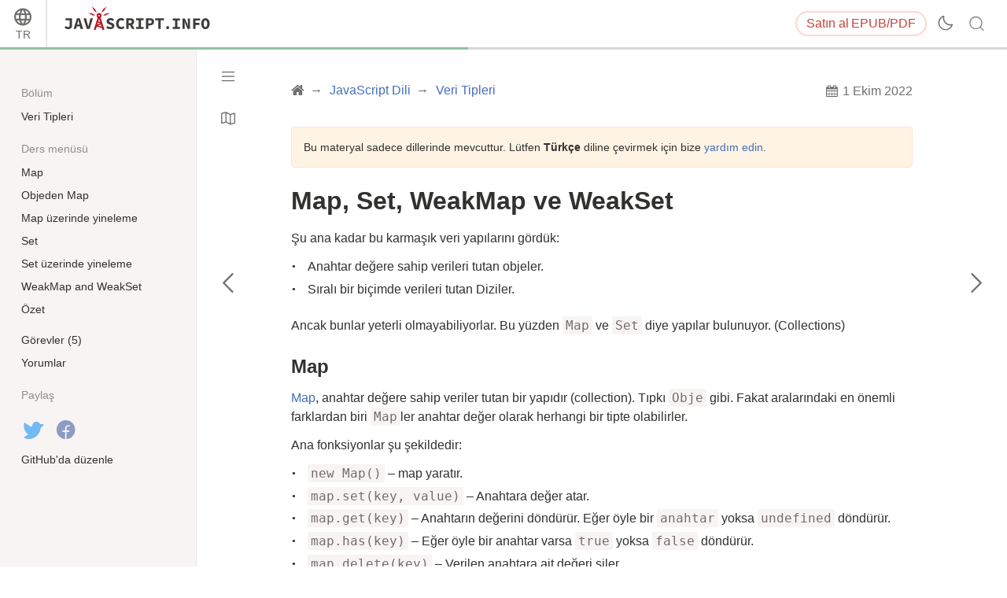

--- FILE ---
content_type: text/html; charset=utf-8
request_url: https://tr.javascript.info/map-set-weakmap-weakset
body_size: 16390
content:
<!DOCTYPE html><html lang="tr" data-theme-enabled="1"><head><script>window.currentUser = null;</script><script>window.shopCurrency = "EUR";</script><script>window.localCurrency = "TRY";</script><script>window.countryCode = "us";</script><script>window.rateShopTo = {"TRY":48.82356844255167,"EUR":1,"USD":1.1519503094714507,"AMD":439.59981015858904};</script><title itemprop="name">Map, Set, WeakMap ve WeakSet</title><link href="/pack/styles.30dd9c4627007e6c9584.css" rel="stylesheet"><meta name="viewport" content="width=device-width, initial-scale=1, user-scalable=yes, minimum-scale=1.0"><meta name="apple-mobile-web-app-capable" content="yes"><!-- chrome autotranslate is enabled only for "en" main version--><meta name="google" content="notranslate"><script>if (window.devicePixelRatio > 1) document.cookie = 'pixelRatio=' + window.devicePixelRatio + ';path=/;expires=Tue, 19 Jan 2038 03:14:07 GMT';</script><link href="//fonts.googleapis.com/css?family=Open+Sans:bold,italic,bolditalic" rel="stylesheet"><link rel="apple-touch-icon-precomposed" href="/img/favicon/apple-touch-icon-precomposed.png"><link rel="canonical" href="https://tr.javascript.info/map-set-weakmap-weakset"><meta name="msapplication-TileColor" content="#222A2C"><meta name="msapplication-TileImage" content="/img/favicon/tileicon.png"><link rel="icon" href="/img/favicon/favicon.png"><meta itemprop="image" content="https://tr.javascript.info/img/site_preview_en_512x512.png"><meta property="og:title" content="Map, Set, WeakMap ve WeakSet"><meta property="og:image" content="https://tr.javascript.info/img/site_preview_en_1200x630.png"><meta property="og:image:type" content="image/png"><meta property="og:image:width" content="1200"><meta property="og:image:height" content="630"><meta property="fb:admins" content="100001562528165"><meta name="twitter:card" content="summary"><meta name="twitter:title" content="Map, Set, WeakMap ve WeakSet"><meta name="twitter:site" content="@iliakan"><meta name="twitter:creator" content="@iliakan"><meta name="twitter:image" content="https://tr.javascript.info/img/site_preview_en_512x512.png"><meta name="google-adsense-account" content="ca-pub-6204518652652613"><link rel="prev" href="/iterable"><link rel="next" href="/keys-values-entries"><script>window.GA_ID = "UA-2056213-15";</script><script>window.YANDEX_METRIKA_ID = 32184394;</script><script>{function gtag(){dataLayer.push(arguments)}window.dataLayer=window.dataLayer||[],gtag("js",new Date),gtag("config","G-2LWB61WGYJ")}</script>
<script async src="https://www.googletagmanager.com/gtag/js?id=G-2LWB61WGYJ"></script><script>window.metrika={reachGoal:function(){}},window.yandex_metrika_callbacks=[function(){try{window.metrika=new Ya.Metrika({id:YANDEX_METRIKA_ID,webvisor:!0,clickmap:!0,params:{user:window.currentUser&&window.currentUser.id}}),metrika.trackLinks({delay:150}),window.addEventListener("error",function(r){window.metrika.reachGoal("JSERROR",{src:(r.filename||r.errorUrl)+": "+(r.lineno||r.errorLine),stack:r.stack||r.error&&r.error.stack,message:r.message})})}catch(r){}}];</script><script src="//mc.yandex.ru/metrika/watch.js" async></script><script>window.CAPTCHA_ID = "6LfmLAEVAAAAAJMykMnf7aY8nkyTRmYi2ynx51R1";</script><script>window.CAPTCHA_TYPE = "recaptcha";</script><script src="/pack/init.0caf53d64d2e8a650d7b.js"></script><script src="/pack/head.9fe31a5e4864ee9c5e6c.js" defer></script><meta property="og:title" content="Map, Set, WeakMap ve WeakSet"><meta property="og:type" content="article"><script src="/pack/tutorial.7a5afcd37b5745f93fdc.js" defer></script><script src="/pack/footer.b23241533ebd4d7defe0.js" defer></script></head><body class="no-icons"><script>window.fontTest();</script><div class="page-wrapper page-wrapper_sidebar_on"><!--[if IE]><div style="color:red;text-align:center">Üzgünüz, Internet Explorer desteklenmemektedi lütfen daha yeni bir tarayıcı kullanın.</div><![endif]--><div class="sitetoolbar sitetoolbar_tutorial"><script>window.langs = [{"code":"ar","name":"Arabic"},{"code":"az","name":"Azerbaijani"},{"code":"bg","name":"Bulgarian"},{"code":"bn","name":"Bengali"},{"code":"bs","name":"Bosnian"},{"code":"ca","name":"Catalan"},{"code":"cs","name":"Czech"},{"code":"da","name":"Danish"},{"code":"de","name":"German"},{"code":"el","name":"Greek"},{"code":"en","name":"English"},{"code":"es","name":"Spanish"},{"code":"fa","name":"Persian (Farsi)"},{"code":"fi","name":"Finnish"},{"code":"fr","name":"French"},{"code":"he","name":"Hebrew"},{"code":"hi","name":"Hindi"},{"code":"hr","name":"Croatian"},{"code":"hu","name":"Hungarian"},{"code":"hy","name":"Armenian"},{"code":"id","name":"Indonesian"},{"code":"it","name":"Italian"},{"code":"ja","name":"Japanese"},{"code":"ka","name":"Georgian"},{"code":"kk","name":"Kazakh"},{"code":"km","name":"Central Khmer"},{"code":"ko","name":"Korean"},{"code":"ku","name":"Kurdish"},{"code":"ky","name":"Kyrgyz"},{"code":"lt","name":"Lithuanian"},{"code":"me","name":"Montenegrin"},{"code":"ml","name":"Malayalam"},{"code":"ms","name":"Malay"},{"code":"my","name":"Burmese"},{"code":"nl","name":"Dutch"},{"code":"no","name":"Norvegian"},{"code":"pa","name":"Punjabi"},{"code":"pl","name":"Polish"},{"code":"pt","name":"Portuguese"},{"code":"ro","name":"Romanian"},{"code":"ru","name":"Russian"},{"code":"si","name":"Sinhala"},{"code":"sk","name":"Slovak"},{"code":"sl","name":"Slovenian"},{"code":"sq","name":"Albanian"},{"code":"sr","name":"Serbian"},{"code":"ta","name":"Tamil"},{"code":"te","name":"Telugu"},{"code":"test","name":"Test"},{"code":"th","name":"Thai"},{"code":"tk","name":"Turkmen"},{"code":"tr","name":"Turkish"},{"code":"ug","name":"Uyghur"},{"code":"uk","name":"Ukrainian"},{"code":"ur","name":"Urdu"},{"code":"uz","name":"Uzbek"},{"code":"v2","name":"v2"},{"code":"vi","name":"Vietnamese"},{"code":"zh-hant","name":"Chinese Traditional"},{"code":"zh","name":"Chinese"}];</script><script>window.lang = "tr";</script><div class="sitetoolbar__content"><div class="sitetoolbar__lang-switcher"><button class="sitetoolbar__dropdown-button" data-dropdown-toggler>TR</button><div class="sitetoolbar__dropdown-wrap"><div class="sitetoolbar__dropdown-body"><div class="sitetoolbar__lang-switcher-body"><div class="supported-langs supported-langs_toolbar"><div class="supported-langs__container"><ul class="supported-langs__list" style="height:200px"><li class="supported-langs__item"><a class="supported-langs__link" href="https://ar.javascript.info/"><span class="supported-langs__brief">AR</span><span class="supported-langs__title">عربي</span></a></li><li class="supported-langs__item"><a class="supported-langs__link" href="https://javascript.info/"><span class="supported-langs__brief">EN</span><span class="supported-langs__title">English</span></a></li><li class="supported-langs__item"><a class="supported-langs__link" href="https://es.javascript.info/"><span class="supported-langs__brief">ES</span><span class="supported-langs__title">Español</span></a></li><li class="supported-langs__item"><a class="supported-langs__link" href="https://fa.javascript.info/"><span class="supported-langs__brief">FA</span><span class="supported-langs__title">فارسی</span></a></li><li class="supported-langs__item"><a class="supported-langs__link" href="https://fr.javascript.info/"><span class="supported-langs__brief">FR</span><span class="supported-langs__title">Français</span></a></li><li class="supported-langs__item"><a class="supported-langs__link" href="https://id.javascript.info/"><span class="supported-langs__brief">ID</span><span class="supported-langs__title">Indonesia</span></a></li></ul><ul class="supported-langs__list" style="height:200px"><li class="supported-langs__item"><a class="supported-langs__link" href="https://it.javascript.info/"><span class="supported-langs__brief">IT</span><span class="supported-langs__title">Italiano</span></a></li><li class="supported-langs__item"><a class="supported-langs__link" href="https://ja.javascript.info/"><span class="supported-langs__brief">JA</span><span class="supported-langs__title">日本語</span></a></li><li class="supported-langs__item"><a class="supported-langs__link" href="https://ko.javascript.info/"><span class="supported-langs__brief">KO</span><span class="supported-langs__title">한국어</span></a></li><li class="supported-langs__item"><a class="supported-langs__link" href="https://learn.javascript.ru/"><span class="supported-langs__brief">RU</span><span class="supported-langs__title">Русский</span></a></li><li class="supported-langs__item supported-langs__item_current"><a class="supported-langs__link" href="https://tr.javascript.info/"><span class="supported-langs__brief">TR</span><span class="supported-langs__title">Türkçe</span></a></li><li class="supported-langs__item"><a class="supported-langs__link" href="https://uk.javascript.info/"><span class="supported-langs__brief">UK</span><span class="supported-langs__title">Українська</span></a></li></ul><ul class="supported-langs__list" style="height:56px"><li class="supported-langs__item"><a class="supported-langs__link" href="https://uz.javascript.info/"><span class="supported-langs__brief">UZ</span><span class="supported-langs__title">Oʻzbek</span></a></li><li class="supported-langs__item"><a class="supported-langs__link" href="https://zh.javascript.info/"><span class="supported-langs__brief">ZH</span><span class="supported-langs__title">简体中文</span></a></li></ul></div><div class="supported-langs__text"><p>Bu açık-kaynaklı projenin tüm dünyada kullanılabilir olmasını istiyoruz.</p> <p>Kendi dilinizde çeviriye <a href="https://javascript.info/translate">yardım edebilirsiniz</a>!</p>
</div></div></div></div></div></div><div class="sitetoolbar__logo-wrap"><a class="sitetoolbar__link sitetoolbar__link_logo" href="/"><img class="sitetoolbar__logo sitetoolbar__logo_normal" src="/img/sitetoolbar__logo_en.svg" width="200" alt="" role="presentation"/><img class="sitetoolbar__logo sitetoolbar__logo_normal sitetoolbar__logo_dark" src="/img/sitetoolbar__logo_en-white.svg" width="200" alt="" role="presentation"/><img class="sitetoolbar__logo sitetoolbar__logo_small" src="/img/sitetoolbar__logo_small_en.svg" width="70" alt="" role="presentation"/><img class="sitetoolbar__logo sitetoolbar__logo_small sitetoolbar__logo_dark" src="/img/sitetoolbar__logo_small_en-white.svg" width="70" alt="" role="presentation"/><script>Array.prototype.forEach.call(document.querySelectorAll("img.sitetoolbar__logo"),function(e){let t=document.createElement("object");t.type="image/svg+xml",t.className=e.className,t.style.cssText="left:0;top:0;position:absolute",t.onload=function(){t.onload=null,e.style.visibility="hidden"},t.data=e.src,e.parentNode.insertBefore(t,e)});</script></a></div><div class="sitetoolbar__nav-toggle-wrap"><button class="sitetoolbar__nav-toggle" type="button"></button></div><nav class="sitetoolbar__sections"><ul class="sitetoolbar__sections-list"></ul></nav><div class="sitetoolbar__right-button-wrap"><a class="sitetoolbar-right-button sitetoolbar-right-button_courses" href="/ebook"><span class="sitetoolbar-right-button__extra-text">Satın al</span>EPUB/PDF</a></div><div class="sitetoolbar__theme-switcher"><div class="theme-changer"><label class="theme-changer__label" for="theme-changer-input" data-tooltip="Change theme"><input class="theme-changer__input" type="checkbox" id="theme-changer-input" data-theme-changer="data-theme-changer"/><span class="theme-changer__icon theme-changer__icon_light-theme"></span><span class="theme-changer__icon theme-changer__icon_dark-theme"></span></label></div></div><div class="sitetoolbar__search-wrap"><div class="sitetoolbar__search-content"><button class="sitetoolbar__search-toggle" type="button"></button><form class="sitetoolbar__search" method="GET" action="/search"><div class="sitetoolbar__search-input"><div class="text-input"><input class="text-input__control" name="query" placeholder="Javascript.info'da ara" required="required" type="text"/></div><button class="sitetoolbar__find" type="submit">Ara</button></div></form></div></div></div><div class="tablet-menu"><div class="tablet-menu__line"><div class="tablet-menu__content"><form class="tablet-menu-search" action="/search/"><input class="tablet-menu-search__input" type="search" name="query" placeholder="Eğitimde ara" required="required"/><button class="tablet-menu-search__button" type="submit" name="type" value="articles">Ara</button></form></div></div><div class="tablet-menu__line"><div class="tablet-menu__content"><a class="map" href="/tutorial/map" data-action="tutorial-map"><span class="map__text">Eğitim haritası</span></a></div></div><div class="tablet-menu__line"><div class="tablet-menu__content"><div class="theme-changer theme-changer_tablet-menu theme-changer_has-label"><label class="theme-changer__label" for="theme-changer-input-tablet" data-tooltip="Change theme"><input class="theme-changer__input" type="checkbox" id="theme-changer-input-tablet" data-theme-changer="data-theme-changer"/><span class="theme-changer__icon theme-changer__icon_light-theme"></span><span class="theme-changer__icon theme-changer__icon_dark-theme"></span><span class="theme-changer__label-text theme-changer__label-text_light-theme">Light theme</span><span class="theme-changer__label-text theme-changer__label-text_dark-theme">Dark theme</span></label></div></div></div><div class="tablet-menu__line"><div class="tablet-menu__content"><div class="share-icons"><span class="share-icons__title">Paylaş</span><a class="share share_tw" href="https://twitter.com/share?url=https%3A%2F%2Ftr.javascript.info%2Fmap-set-weakmap-weakset" rel="nofollow"></a><a class="share share_fb" href="https://www.facebook.com/sharer/sharer.php?s=100&amp;p%5Burl%5D=https%3A%2F%2Ftr.javascript.info%2Fmap-set-weakmap-weakset" rel="nofollow"></a></div></div></div><div class="tablet-menu__line"><div class="tablet-menu__content"><select class="tablet-menu__nav input-select input-select input-select_small" onchange="if(this.value) window.location.href=this.value"><option value="https://ar.javascript.info/">عربي</option><option value="https://javascript.info/">English</option><option value="https://es.javascript.info/">Español</option><option value="https://fa.javascript.info/">فارسی</option><option value="https://fr.javascript.info/">Français</option><option value="https://id.javascript.info/">Indonesia</option><option value="https://it.javascript.info/">Italiano</option><option value="https://ja.javascript.info/">日本語</option><option value="https://ko.javascript.info/">한국어</option><option value="https://learn.javascript.ru/">Русский</option><option value="https://tr.javascript.info/" selected>Türkçe</option><option value="https://uk.javascript.info/">Українська</option><option value="https://uz.javascript.info/">Oʻzbek</option><option value="https://zh.javascript.info/">简体中文</option></select></div></div></div><progress class="tutorial-progress" data-sticky value="40" max="86" data-tooltip="86'in 40'i dersi"></progress></div><div class="page page_sidebar_on page_inner_padding"><script>if(localStorage.noSidebar){document.querySelector(".page").classList.remove("page_sidebar_on");let e=document.querySelector(".page-wrapper");e&&e.classList.remove("page-wrapper_sidebar_on")}setTimeout(function(){document.querySelector(".page").classList.add("page_sidebar-animation-on")});</script><div class="page__inner"><main class="main main_width-limit"><header class="main__header"><div class="main__header-inner"><div class="main__header-group"><ol class="breadcrumbs"><li class="breadcrumbs__item breadcrumbs__item_home"><a class="breadcrumbs__link" href="/"><span class="breadcrumbs__hidden-text">Eğitim</span></a></li><li class="breadcrumbs__item" id="breadcrumb-1"><a class="breadcrumbs__link" href="/js"><span>JavaScript Dili</span></a></li><li class="breadcrumbs__item" id="breadcrumb-2"><a class="breadcrumbs__link" href="/data-types"><span>Veri Tipleri</span></a></li><script type="application/ld+json">{"@context":"https://schema.org","@type":"BreadcrumbList","itemListElement":[{"@type":"ListItem","position":1,"name":"Eğitim","item":"https://tr.javascript.info/"},{"@type":"ListItem","position":2,"name":"JavaScript Dili","item":"https://tr.javascript.info/js"},{"@type":"ListItem","position":3,"name":"Veri Tipleri","item":"https://tr.javascript.info/data-types"}]}</script></ol><div class="updated-at" data-tooltip="Son güncelleme 1 Ekim 2022"><div class="updated-at__content">1 Ekim 2022</div></div></div><div class="notification notification_message notification_warning notification_article"><div class="notification__content">Bu materyal sadece  dillerinde mevcuttur. Lütfen <strong>Türkçe</strong> diline çevirmek için bize <a href="https://github.com/javascript-tutorial/tr.javascript.info/blob/master/1-js/05-data-types/07-map-set-weakmap-weakset">yardım edin</a>.</div></div><h1 class="main__header-title">Map, Set, WeakMap ve WeakSet</h1></div></header><div class="content"><article class="formatted" itemscope itemtype="http://schema.org/TechArticle"><meta itemprop="name" content="Map, Set, WeakMap ve WeakSet"><div itemprop="author" itemscope itemtype="http://schema.org/Person"><meta itemprop="email" content="iliakan@gmail.com"><meta itemprop="name" content="Ilya Kantor"></div><div itemprop="articleBody"><p>Şu ana kadar bu karmaşık veri yapılarını gördük:</p>
<ul>
<li>Anahtar değere sahip verileri tutan objeler.</li>
<li>Sıralı bir biçimde verileri tutan Diziler.</li>
</ul>
<p>Ancak bunlar yeterli olmayabiliyorlar. Bu yüzden <code>Map</code> ve <code>Set</code> diye yapılar bulunuyor. (Collections)</p>
<h2><a class="main__anchor" name="map" href="#map">Map</a></h2><p><a href="https://developer.mozilla.org/tr/docs/Web/JavaScript/Reference/Global_Objects/Map">Map</a>, anahtar değere sahip veriler tutan bir yapıdır (collection). Tıpkı <code>Obje</code> gibi. Fakat aralarındaki en önemli farklardan biri <code>Map</code>ler anahtar değer olarak herhangi bir tipte olabilirler.</p>
<p>Ana fonksiyonlar şu şekildedir:</p>
<ul>
<li><code>new Map()</code> – map yaratır.</li>
<li><code>map.set(key, value)</code> – Anahtara değer atar.</li>
<li><code>map.get(key)</code> – Anahtarın değerini döndürür. Eğer öyle bir <code>anahtar</code> yoksa <code>undefined</code> döndürür.</li>
<li><code>map.has(key)</code> – Eğer öyle bir anahtar varsa <code>true</code> yoksa <code>false</code> döndürür.</li>
<li><code>map.delete(key)</code> – Verilen anahtara ait değeri siler.</li>
<li><code>map.clear()</code> – Mapin içini temizler.</li>
<li><code>map.size</code> – anlık eleman sayısını döndürür.</li>
</ul>
<p>Örneğin:</p>
<div id="m1es4ofxug" data-trusted="1" class="code-example">
      <div class="codebox code-example__codebox">
        
        <div class="toolbar codebox__toolbar">
          <div class="toolbar__tool">
            <a href="#" title="Çalıştır" data-action="run" class="toolbar__button toolbar__button_run"></a>
          </div>
          <div class="toolbar__tool">
            <a href="#" title="Korumalı alanda aç" target="_blank" data-action="edit" class="toolbar__button toolbar__button_edit"></a>
          </div>
        </div>
        <div class="codebox__code" data-code="1">
          <pre class="line-numbers language-javascript"><code>let map = new Map();

map.set('1', 'str1');   // String tipinde anahtar
map.set(1, 'num1');     // Sayı tipinde anahtar
map.set(true, 'bool1'); // boolean tipinde anahtar

// sıradan Objeleri hatırlıyorsunuzdur. Anahtar değerleri stringe dönüşürdü
// Map anahtar tipini de korur, tıpkı şu 2 farklı şekilde olduğu gibi:
alert( map.get(1)   ); // 'num1'
alert( map.get('1') ); // 'str1'

alert( map.size ); // 3</code></pre>
        </div>
      </div>
      
      </div><p>Gördüğümüz üzere, objelerden farklı olarak, anahtarlar stringe dönüşmediler. Herhangi bir tipte anahtar kullanmak mümkündür.</p>
<p><strong>Map’ler ayrıca anahtar olarak Obje de kullanabilir.</strong></p>
<p>Örneğin:</p>
<div id="v59aerw5rb" data-trusted="1" class="code-example">
      <div class="codebox code-example__codebox">
        
        <div class="toolbar codebox__toolbar">
          <div class="toolbar__tool">
            <a href="#" title="Çalıştır" data-action="run" class="toolbar__button toolbar__button_run"></a>
          </div>
          <div class="toolbar__tool">
            <a href="#" title="Korumalı alanda aç" target="_blank" data-action="edit" class="toolbar__button toolbar__button_edit"></a>
          </div>
        </div>
        <div class="codebox__code" data-code="1">
          <pre class="line-numbers language-javascript"><code>let john = { name: &quot;John&quot; };

// John'un ziyaret sayısını tutalım
let ziyaretSayisiMap = new Map();

// john map için anahtar olarak kullanıldı
ziyaretSayisiMap.set(john, 123);

alert( ziyaretSayisiMap.get(john) ); // 123</code></pre>
        </div>
      </div>
      
      </div><p>Nesneleri anahtar olarak kullanmak, en dikkate değer ve önemli <code>Map</code> özelliklerinden biridir. String anahtarlar için <code>Obje</code> yeterli olabilir fakat yukarıdaki örnek için <code>Map</code> yerine <code>Obje</code> kullanmak daha zordur.</p>
<p>Eskiden, <code>Map</code>in olmadığı zamanlarda, geliştiriciler objelere eşsiz tanımlayıcılar eklerdi:</p>
<div id="kuvbj971ex" data-trusted="1" class="code-example" data-highlight="[{&quot;start&quot;:1,&quot;cols&quot;:[{&quot;start&quot;:27,&quot;end&quot;:32}]}]">
      <div class="codebox code-example__codebox">
        
        <div class="toolbar codebox__toolbar">
          <div class="toolbar__tool">
            <a href="#" title="Çalıştır" data-action="run" class="toolbar__button toolbar__button_run"></a>
          </div>
          <div class="toolbar__tool">
            <a href="#" title="Korumalı alanda aç" target="_blank" data-action="edit" class="toolbar__button toolbar__button_edit"></a>
          </div>
        </div>
        <div class="codebox__code" data-code="1">
          <pre class="line-numbers language-javascript"><code>// id değeri ekledik
let john = { name: &quot;John&quot;, id: 1 };

let ziyaretSayisi = {};

// şimdi id kullanarak veriyi tuttuk
ziyaretSayisi[john.id] = 123;

alert( ziyaretSayisi[john.id] ); // 123</code></pre>
        </div>
      </div>
      
      </div><p>ziyaretSayisi bir nesne olduğundan, John gibi tüm anahtarları dizelere dönüştürür, bu nedenle “[object Object]” dize anahtarına sahibiz.</p>
<p>…Ama <code>Map</code> kullanması çok daha hoş.</p>
<p><code>Map</code> anahtarları nasıl karşılaştırır&quot;</p>
<p>Değerlerin eşitliğini test etmek için ‘Map’ <a href="https://tc39.github.io/ecma262/#sec-samevaluezero">SameValueZero</a> algoritmasını kullanır. Bu algoritma sıkı eşitlik <code>===</code> ile kabaca aynıdır fakat farkı <code>NaN</code>ın <code>NaN</code>a eşit olmasıdır. Böylece <code>NaN</code> bir anahtar değer olarak kullanılabilir.</p>
<p>Bu algoritma değiştirilemez veya özelleştirilemez.</p>
<div id="w4mc00d2pq" data-trusted="1" class="code-example">
      <div class="codebox code-example__codebox">
        
        <div class="codebox__code" data-code="1">
          <pre class="line-numbers language-none"><code>````&quot;Zincirleme&quot;

Tüm `map.set` çağırmaları mapin kendisini döndürür. Böylece çağırmaları `zincir`leyebiliriz:

```js
map.set('1', 'str1')
  .set(1, 'num1')
  .set(true, 'bool1');
```</code></pre>
        </div>
      </div>
      
      </div><h2><a class="main__anchor" name="objeden-map" href="#objeden-map">Objeden Map</a></h2><p>Bir <code>Map</code> oluşturduğumuzda anahtar-değer çifti olarak dizi kullanabiliriz:</p>
<div id="rioen4ki4v" data-trusted="1" class="code-example">
      <div class="codebox code-example__codebox">
        
        <div class="codebox__code" data-code="1">
          <pre class="line-numbers language-javascript"><code>// [key, value] çiftlerinden oluşan dizi
let map = new Map([
  ['1',  'str1'],
  [1,    'num1'],
  [true, 'bool1']
]);</code></pre>
        </div>
      </div>
      
      </div><p>Tıpkı bu formatta objeler için anahtar/değer çifti dizisi döndüren bir yerleşik fonksiyon <a href="https://developer.mozilla.org/tr/docs/Web/JavaScript/Reference/Global_Objects/Object/entries">Object.entries(obj)</a> vardır.</p>
<p>Böylece bir objeden bir map oluşturabiliriz:</p>
<div id="t0gv40qu6i" data-trusted="1" class="code-example">
      <div class="codebox code-example__codebox">
        
        <div class="codebox__code" data-code="1">
          <pre class="line-numbers language-javascript"><code>let map = new Map(Object.entries({
  name: &quot;John&quot;,
  age: 30
}));</code></pre>
        </div>
      </div>
      
      </div><p>Burada, <code>Object.entries</code> anahtar/değer çifti dizisi döndürür: <code>[ [&quot;name&quot;,&quot;John&quot;], [&quot;age&quot;, 30] ]</code>. <code>Map</code>in ihtiyacı olan da buydu.</p>
<h2><a class="main__anchor" name="map-zerinde-yineleme" href="#map-zerinde-yineleme">Map üzerinde yineleme</a></h2><p><code>Map</code> üzerinde döngü yapmak için 3 metod vardır:</p>
<ul>
<li><code>map.keys()</code> – anahtarlar için bir yinelenebilir döndürür.</li>
<li><code>map.values()</code> – değerler için bir yinelenebilir döndürür.</li>
<li><code>map.entries()</code> – <code>[key, value]</code> girişleri için bir yinelenebilir döndürür, <code>for..of</code> içinde varsayılan olarak kullanılır.</li>
</ul>
<p>Örneğin:</p>
<div id="7wa56ngayy" data-trusted="1" class="code-example">
      <div class="codebox code-example__codebox">
        
        <div class="toolbar codebox__toolbar">
          <div class="toolbar__tool">
            <a href="#" title="Çalıştır" data-action="run" class="toolbar__button toolbar__button_run"></a>
          </div>
          <div class="toolbar__tool">
            <a href="#" title="Korumalı alanda aç" target="_blank" data-action="edit" class="toolbar__button toolbar__button_edit"></a>
          </div>
        </div>
        <div class="codebox__code" data-code="1">
          <pre class="line-numbers language-javascript"><code>let yemekMap = new Map([
  ['salatalik', 500],
  ['domates', 350],
  ['sogan',    50]
]);

// anahtarlar üzerinde yineleme (sebzeler)
for(let vegetable of yemekMap.keys()) {
  alert(vegetable); // salatalik, domates, sogan
}

// değerler üzerinde yineleme (miktarlar)
for(let amount of yemekMap.values()) {
  alert(amount); // 500, 350, 50
}

// [anahtar, değer] üzerinde yineleme
for(let entry of yemekMap) { // yemekMap.entries() ile aynı
  alert(entry); // salatalik,500 (vb.)
}</code></pre>
        </div>
      </div>
      
      </div><div class="important important_smart">
            <div class="important__header"><span class="important__type">Eklenme sırasıyla kullanıldı</span></div>
            <div class="important__content"><p>Yineleme değerlerin eklenme sırasıyla yapıldı. Sıradan <code>Obje</code>lerden farklı olarak <code>Map</code> bu sırayı korur.</p>
</div></div>
<p>Bunun yanı sıra, <code>Map</code> yerleşik <code>forEach</code> metoduna sahiptir, tıpkı <code>Dizi</code> gibi:</p>
<div id="isb2guz56e" data-trusted="1" class="code-example">
      <div class="codebox code-example__codebox">
        
        <div class="codebox__code" data-code="1">
          <pre class="line-numbers language-javascript"><code>yemekMap.forEach( (value, key, map) =&gt; {
  alert(`${key}: ${value}`); // salatalik: 500 vb.
});</code></pre>
        </div>
      </div>
      
      </div><h2><a class="main__anchor" name="set" href="#set">Set</a></h2><p><code>Set</code> her değerin sadece birer kez olabileceği yapılardır (collection).</p>
<p>Ana fonksiyonlar şu şekildedir:</p>
<ul>
<li><code>new Set(iterable)</code> – set oluşturur, isteğe bağlı olarak değerler içeren diziden de oluşturulabilir.</li>
<li><code>set.add(value)</code> – bir değer ekler, set’in kendisini döndürür</li>
<li><code>set.delete(value)</code> – değeri siler. Eğer öyle bir <code>değer</code> varsa <code>true</code> yoksa <code>false</code> döndürür.</li>
<li><code>set.has(value)</code> – Eğer öyle bir <code>değer</code> varsa <code>true</code> yoksa <code>false</code> döndürür.</li>
<li><code>set.clear()</code> – set’in içindeki her şeyi siler.</li>
<li><code>set.size</code> – eleman sayısını döndürür.</li>
</ul>
<p>Örneğin, misafirlerimiz geliyor ve herkesi hatırlamak istiyoruz. Fakat ikinci defa gelenlerin tekrarlanmasını istemiyoruz. Bir ziyaretçinin sadece bir kez “sayılması” gerekiyor.</p>
<p><code>Set</code> tam olarak ihtiyacımız olan şey:</p>
<div id="8l0z0ibh30" data-trusted="1" class="code-example">
      <div class="codebox code-example__codebox">
        
        <div class="toolbar codebox__toolbar">
          <div class="toolbar__tool">
            <a href="#" title="Çalıştır" data-action="run" class="toolbar__button toolbar__button_run"></a>
          </div>
          <div class="toolbar__tool">
            <a href="#" title="Korumalı alanda aç" target="_blank" data-action="edit" class="toolbar__button toolbar__button_edit"></a>
          </div>
        </div>
        <div class="codebox__code" data-code="1">
          <pre class="line-numbers language-javascript"><code>let set = new Set();

let john = { name: &quot;John&quot; };
let pete = { name: &quot;Pete&quot; };
let mary = { name: &quot;Mary&quot; };

// ziyaretler, bazıları birden çok kez gelmiş
set.add(john);
set.add(pete);
set.add(mary);
set.add(john);
set.add(mary);

// set sadece eşsiz değerler tutar
alert( set.size ); // 3

for(let user of set) {
  alert(user.name); // John (sonraki döngülerde Pete and Mary)
}</code></pre>
        </div>
      </div>
      
      </div><p>Kullanıcılardan oluşan bir dizi <code>Set</code>e alternatif olabilir ve <a href="https://developer.mozilla.org/tr/docs/Web/JavaScript/Reference/Global_Objects/Array/find">arr.find</a> kullanarak her ekleme yaparken aynısından var mı diye kontrol yapabiliriz. Fakat bu kodumuzun performansını azaltır. Çünkü bu metod ile her seferinde dizinin tüm elemanlarını kontrol etmemiz gerekir. <code>Set</code> eşsizlik kontrolü yapmak için daha iyi optimize edilmiştir.</p>
<h2><a class="main__anchor" name="set-zerinde-yineleme" href="#set-zerinde-yineleme">Set üzerinde yineleme</a></h2><p>‘for…of’ veya ‘forEach’ kullanarak set üzerinde yineleme yapmamız mümkündür:</p>
<div id="l2gihuutq" data-trusted="1" class="code-example">
      <div class="codebox code-example__codebox">
        
        <div class="toolbar codebox__toolbar">
          <div class="toolbar__tool">
            <a href="#" title="Çalıştır" data-action="run" class="toolbar__button toolbar__button_run"></a>
          </div>
          <div class="toolbar__tool">
            <a href="#" title="Korumalı alanda aç" target="_blank" data-action="edit" class="toolbar__button toolbar__button_edit"></a>
          </div>
        </div>
        <div class="codebox__code" data-code="1">
          <pre class="line-numbers language-javascript"><code>let set = new Set([&quot;portakal&quot;, &quot;elma&quot;, &quot;muz&quot;]);

for(let value of set) alert(value);

// forEach ile de aynı şekilde:
set.forEach((value, valueAgain, set) =&gt; {
  alert(value);
});</code></pre>
        </div>
      </div>
      
      </div><p>Komiktir ki <code>Set</code> içerisindeki forEach` fonksiyonu 3 argümana sahiptir: bir değer, sonra <em>tekrardan bir değer</em>, ve hedef obje. Aslında aynı değeri argümanda 2 kez görürüz.</p>
<p>Bu, 3 argüman alan <code>forEach</code> fonksiyonuna sahip olan <code>Map</code> ile uyumlu olması için yapılmıştır.</p>
<p><code>Map</code>in sahip olduğu yineleme yapan fonksiyonlar burada da vardır:</p>
<ul>
<li><code>set.keys()</code> – değerler için bir yinelenebilir nesne döndürür,</li>
<li><code>set.values()</code> – <code>set.keys</code> ile aynı, <code>Map</code> ile uyumlu olması için yapılmış,</li>
<li><code>set.entries()</code> – <code>[value, value]</code> girişleri için yinelenebilir obje döndürür, <code>Map</code> ile uyumlu olması için vardır.</li>
</ul>
<h2><a class="main__anchor" name="weakmap-and-weakset" href="#weakmap-and-weakset">WeakMap and WeakSet</a></h2><p><code>WeakSet</code>, JavaScript’in WeakSet’teki ögeleri bellekten kaldırmasını engellemeyen özel bir tür <code>Set</code> dir. <code>WeakMap</code> de <code>Map</code> için aynı şeydir.</p>
<p><a href="/garbage-collection">Çöp Toplama ( Garbage collection )</a> konusundan bildiğimiz üzere, JavaScript motoru bir değeri ona erişebildiği(ve potansiyel olarak kullanılabildiği) sürece bellekte tutar.</p>
<p>Örneğin:</p>
<div id="momzwthcq3" data-trusted="1" class="code-example" data-highlight="[{&quot;start&quot;:7,&quot;end&quot;:7}]">
      <div class="codebox code-example__codebox">
        
        <div class="codebox__code" data-code="1">
          <pre class="line-numbers language-javascript"><code>let john = { name: &quot;John&quot; };

// Obje erişebilir, john da onun referansı

// referansın üzerine yazalım (overwrite)
john = null;

// obje daha fazla erişebilir olmadığı için bellekten silinir.</code></pre>
        </div>
      </div>
      
      </div><p>Genellikle, bir veri yapısı hafızada bulunduğu sürece onun ögelerine (bir objenin özelliklerine veya bir dizinin elamanlarına) ulaşılabilir ve hafızada tutulabilir kabul edilir.</p>
<p>Normal <code>Map</code>te bir objeyi anahtar veya değer olarak tutmamızın bir önemi yoktur. Başka referansı olmasa bile bellekte tutulur.</p>
<p>Örneğin:</p>
<div id="viv4fh4s3i" data-trusted="1" class="code-example" data-highlight="[{&quot;start&quot;:7,&quot;end&quot;:8}]">
      <div class="codebox code-example__codebox">
        
        <div class="codebox__code" data-code="1">
          <pre class="line-numbers language-javascript"><code>let john = { name: &quot;John&quot; };

let map = new Map();
map.set(john, &quot;...&quot;);

john = null; // referansın üzerine yazalım (overwrite)

// john map içinde tutuldu
// map.keys() kullanarak ona ulaşabiliriz</code></pre>
        </div>
      </div>
      
      </div><p><code>WeakMap/WeakSet</code> istisnası olarak.</p>
<p><strong><code>WeakMap/WeakSet</code> nesnenin bellekten kaldırılmasını engellemez.</strong></p>
<p><code>WeakMap</code> ile başlayalım.</p>
<p><code>Map</code>ten ilk farkı, anahtarlar obje olmalı, ilkel tipte olamaz.</p>
<div id="x1xmw6jact" data-trusted="1" class="code-example" data-highlight="[{&quot;start&quot;:6,&quot;end&quot;:6}]">
      <div class="codebox code-example__codebox">
        
        <div class="toolbar codebox__toolbar">
          <div class="toolbar__tool">
            <a href="#" title="Çalıştır" data-action="run" class="toolbar__button toolbar__button_run"></a>
          </div>
          <div class="toolbar__tool">
            <a href="#" title="Korumalı alanda aç" target="_blank" data-action="edit" class="toolbar__button toolbar__button_edit"></a>
          </div>
        </div>
        <div class="codebox__code" data-code="1">
          <pre class="line-numbers language-javascript"><code>let weakMap = new WeakMap();

let obj = {};

weakMap.set(obj, &quot;ok&quot;); // düzgün çalışır (anahtar bir obje)

weakMap.set(&quot;test&quot;, &quot;Whoops&quot;); // Hata verir, çünkü &quot;test&quot; ilkel bir tipte</code></pre>
        </div>
      </div>
      
      </div><p>Şimdi, bir nesneyi anahtar olarak kullanırsak ve o nesneye başka referanslar yoksa – otomatik olarak bellekten (ve mapten) kaldırılır.</p>
<div id="gm7dplez0j" data-trusted="1" class="code-example">
      <div class="codebox code-example__codebox">
        
        <div class="codebox__code" data-code="1">
          <pre class="line-numbers language-javascript"><code>let john = { name: &quot;John&quot; };

let weakMap = new WeakMap();
weakMap.set(john, &quot;...&quot;);

john = null; // referansın üzerine yazalım (overwrite)

// john bellekten silindi!</code></pre>
        </div>
      </div>
      
      </div><p>Yukarıdaki normal <code>Map</code> örneğiyle karşılaştırın. Şimdi eğer <code>john</code> sadece <code>WeakMap</code> anahtarı olarak var olduysa – otomatik olarak silinir.</p>
<p>…Ve <code>WeakMap</code> <code>keys()</code>, <code>values()</code>, <code>entries()</code> metodlarını desteklemez, yineleme yapamayız. Bu yüzden tüm anahtar veya değerleri çekmemizin bir yolu yoktur.</p>
<p><code>WeakMap</code> sadece bu metodlara sahiptir:</p>
<ul>
<li><code>weakMap.get(key)</code></li>
<li><code>weakMap.set(key, value)</code></li>
<li><code>weakMap.delete(key, value)</code></li>
<li><code>weakMap.has(key)</code></li>
</ul>
<p>Neden böyle bir sınırlama var? Teknik sebeplerden dolayı. Nesne diğer tüm referansları (yukarıdaki koddaki john gibi) kaybetmişse, otomatik olarak silinecektir. Ancak teknik olarak, <em>temizleme işlemi yapılırken</em> tam olarak belirtilmemiştir.</p>
<p>JavaScript motoru buna karar verir. Bellek temizliğini hemen gerçekleştirmeyi veya sonradan daha fazla silme işlemi yapılana kadar beklemeyi seçebilir. Bu nedenle, teknik olarak WeakMap’in geçerli eleman sayısı bilinmemektedir. Motor onu temizlemiş veya temizlememiş, veya bunu kısmen yapmış olabilir.  Bu nedenle, WeakMap’e bir bütün olarak erişen metodlar desteklenmez.</p>
<p>Şimdi böyle bir şeye nerede ihtiyacımız var?</p>
<p>WeakMap fikri, var olan bir nesne için sadece var olduğu sürece bir şeyler depolayabilmemizdir. Ancak, nesneyi, onun için bir şey depoladığımız gerçeğiyle yaşamaya zorlamıyoruz.</p>
<div id="bpwwvvepvk" data-trusted="1" class="code-example">
      <div class="codebox code-example__codebox">
        
        <div class="codebox__code" data-code="1">
          <pre class="line-numbers language-javascript"><code>weakMap.put(john, &quot;gizli belgeler&quot;);
// eğer john ölürse, gizli belgeler yok olacak.</code></pre>
        </div>
      </div>
      
      </div><p>Objeler için bir yerde ana depolama alanına sahip olduğumuz ve sadece obje var olduğu sürece amacımıza yönelik ek bilgileri tutmamız gerektiği durumlarda kullanışlıdır.</p>
<p>Bir örnek görelim.</p>
<p>Örneğin, her kullanıcı için ziyaret sayısını tutan bir kodumuz var. Bilgiler bir map’te saklanır: kullanıcı anahtardır ve ziyaret sayısı değerdir. Bir kullanıcı ayrıldığında, ziyaret sayısını artık saklamak istemiyoruz.</p>
<p>Bunun bir yolu, terk eden kullanıcıları takip etmek ve depolamayı manuel olarak temizlemek olabilir:</p>
<div id="zorhy0v47y" data-trusted="1" class="code-example" data-highlight="[{&quot;start&quot;:11,&quot;end&quot;:11}]">
      <div class="codebox code-example__codebox">
        
        <div class="toolbar codebox__toolbar">
          <div class="toolbar__tool">
            <a href="#" title="Çalıştır" data-action="run" class="toolbar__button toolbar__button_run"></a>
          </div>
          <div class="toolbar__tool">
            <a href="#" title="Korumalı alanda aç" target="_blank" data-action="edit" class="toolbar__button toolbar__button_edit"></a>
          </div>
        </div>
        <div class="codebox__code" data-code="1">
          <pre class="line-numbers language-javascript"><code>let eda = { name: &quot;Eda&quot; };

// map: kullanıcı =&gt; ziyaret sayısı
let ziyaretSayisiMap = new Map();

// eda map için anahtardır
ziyaretSayisiMap.set(eda, 123);

// eğer eda bizi terk ederse, ona artık ihtiyacımız yoktur. (Gerçek hayatın aksine...)
eda = null;

// Ama o hala map'te kalmaya devam eder, onu temizlememiz lazım! (Peki ya kalbimizden?)
alert( ziyaretSayisiMap.size ); // 1
// Ayrıca hafızada da durur, çünkü Map onu anahtar olarak kullanıyor.</code></pre>
        </div>
      </div>
      
      </div><p>Bir diğer yol <code>WeakMap</code> kullanmak olabilir:</p>
<div id="s5j26nqqnu" data-trusted="1" class="code-example">
      <div class="codebox code-example__codebox">
        
        <div class="codebox__code" data-code="1">
          <pre class="line-numbers language-javascript"><code>let eda = { name: &quot;Eda&quot; };

let ziyaretSayisiMap = new WeakMap();

ziyaretSayisiMap.set(eda, 123);

// eğer eda bizi terk ederse, ona artık ihtiyacımız yoktur.
eda = null;

// WeakMap dışında bir referans yoktur,
// Bu yüzden obje hafıza ve ziyaretSayisiMap'ten otomatik olarak silinir.</code></pre>
        </div>
      </div>
      
      </div><p>Sıradan <code>Map</code> ile, bir kullanıcı ayrıldıktan sonra temizlik yapmak sıkıcı bir iş haline gelir: kullanıcıyı yalnızca ana depolama alanından (değişken veya dizi olsun) kaldırmamız değil, aynı zamanda ziyaretSayisiMap gibi ek alanları da temizlememiz gerekir. Ayrıca, kullanıcıların kodun bir yerinde yönetildiği ve ek yapının başka bir yerde olduğu ve kaldırma işlemleri hakkında bilgi almadığı daha karmaşık durumlarda hantal olabilir.</p>
<p><code>WeakMap</code> işleri daha basit hale getirebilir, çünkü otomatik olarak temizlenir. Yukarıdaki örnekte ziyaret sayısı gibi bilgiler, yalnızca anahtar nesne var olduğunda yaşar.</p>
<p><code>WeakSet</code> benzer şekilde davranır:</p>
<ul>
<li><code>Set</code>e benzer, ancak <code>WeakSet</code>e yalnızca nesneler ekleyebiliriz (ilkel değil).</li>
<li>Bir nesne ona başka bir yerden ulaşılabildiği sürece set içinde var olur.</li>
<li><code>Set</code> gibi, <code>add</code>, <code>has</code> ve <code>delete</code>yi destekler, ama <code>size</code>, <code>keys()</code> ve yinelemeleri desteklemez.</li>
</ul>
<p>Örneğin, bir ögenin kontrol edilip edilmediğini takip etmek için kullanabiliriz:</p>
<div id="1qidf202q0" data-trusted="1" class="code-example">
      <div class="codebox code-example__codebox">
        
        <div class="codebox__code" data-code="1">
          <pre class="line-numbers language-javascript"><code>let messages = [
    {mesaj: &quot;Merhaba&quot;, kimden: &quot;John&quot;},
    {mesaj: &quot;Nasıl gidiyor?&quot;, kimden: &quot;John&quot;},
    {mesaj: &quot;Görüşürüz&quot;, kimden: &quot;Alice&quot;}
];

// dizi elemanları ile doldur (3 eleman)
let unreadSet = new WeakSet(messages);

// unreadSet'i mesajın okunup okunmadığını görmek için kullanabiliriz
alert(unreadSet.has(messages[1])); // true
// okuduktan sonra sil
unreadSet.delete(messages[1]); // true

// mesaj geçmişini kaydırdığımızda set otomatik olarak temizlenir
messages.shift();
// unreadSet'i temizlememize gerek yok, şu an 2 elemanı var
// ne yazık ki, ögelerin tam sayısını elde etmek için bir yöntem yoktur, bu yüzden gösteremezsiniz</code></pre>
        </div>
      </div>
      
      </div><p><code>WeakMap</code> ve <code>WeakSet</code>in en dikkate değer sınırlaması, yinelemelerin olmaması ve mevcut tüm içeriğin alınamamasıdır. Bu rahatsız edici görünebilir, ancak aslında <code>WeakMap / WeakSet</code>in ana işlerini yapmasını engellemez – başka bir yerde saklanan / yönetilen nesneler için “ek” veri depolama alanı olur.</p>
<h2><a class="main__anchor" name="zet" href="#zet">Özet</a></h2><ul>
<li>
<p><code>Map</code> – anahtarlı değerler tutan bir yapıdır.(collection)</p>
<p>normal <code>Obje</code>den farkları:</p>
<ul>
<li>Herhangi bir anahtar için objeler anahtar olabilir.</li>
<li>Yinelemeler eklenme sırasıyla yapılır.</li>
<li>Ek olarak kullanışlı metodlar, <code>size</code> özelliği.</li>
</ul>
</li>
<li>
<p><code>Set</code> – eşsiz değerler tutan bir yapı.(collection)</p>
<ul>
<li>Bir dizi aksine elemanların tekrar sıralanmasına izin vermez.</li>
<li>Eklenme sırasıyla tutar.</li>
</ul>
</li>
<li>
<p><code>WeakMap</code> – anahtar olarak sadece obje alan ve başka yolla ulaşılamaz hale geldiklerinde onları silen <code>Map</code>in farklı bir biçimi.</p>
<ul>
<li>Bir bütün olarak yapı üzerinde yapılan işlemleri desteklemez: <code>size</code> yok, <code>clear()</code> yok, yineleme yok.</li>
</ul>
</li>
<li>
<p><code>WeakSet</code> – sadece obje tutan ve başka yolla ulaşılamaz hale geldiklerinde onları silen <code>Set</code>in farklı bir biçimi.</p>
<ul>
<li>Aynı şekilde <code>size/clear()</code> ve yinelemeleri desteklemez.</li>
</ul>
</li>
</ul>
<p><code>WeakMap</code> ve <code>WeakSet</code>, “ana” nesne depolama alanına ek olarak “ikincil” veri yapıları olarak kullanılır. Nesne, ana depolama alanından kaldırıldığında, yalnızca <code>WeakMap / WeakSet</code> içinde kalır, otomatik olarak temizlenir.</p>
</div></article><div class="tasks formatted"><h2 class="tasks__title" id="tasks"><a class="tasks__title-anchor main__anchor main__anchor main__anchor_noicon" href="#tasks">Görevler</a></h2><div class="task tasks__task"><div class="task__header"><div class="task__title-wrap"><h3 class="task__title"><a class="main__anchor" href="#esiz-dizi-elemanlar-filtreleyin" name="esiz-dizi-elemanlar-filtreleyin">Eşsiz dizi elemanları filtreleyin.</a></h3><a class="task__open-link" href="/task/array-unique-map" target="_blank"></a></div><div class="task__header-note"><span class="task__importance" title="Görevin önemi 1'den 5'e kadar hangisidir.">önem: 5</span></div><div class="task__content"><div class="task__formatted"><p><code>arr</code> adında bir diziniz olsun.</p>
<p><code>essiz(dizi)</code> adında bir fonksiyon yazınız bu fonksiyon <code>dizi</code>’nin eşsiz elemanlarını dönmelidir.</p>
<p>Örneğin:</p>
<div id="lhzqu8bmwe" data-trusted="1" class="code-example">
      <div class="codebox code-example__codebox">
        
        <div class="codebox__code" data-code="1">
          <pre class="line-numbers language-javascript"><code>function essiz(arr) {
  /* kodunuz */
}

let kullanicilar = [&quot;Emine&quot;, &quot;Muzaffer&quot;, &quot;Fatma&quot;, &quot;Kanako&quot;,
  &quot;Kanako&quot;, &quot;Muzaffer&quot;, &quot;Fatma&quot;, &quot;Kanako&quot;, &quot;:-O&quot;
];

alert( benzersiz(kullanicilar) ); // Emine, :-O</code></pre>
        </div>
      </div>
      
      </div><p>Not: Burada karakterler kullanıldı fakat bunun yerine her tip olabilir.
Not: Eşsiz değerler için <code>Set</code> kullanabilirsiniz.</p>
<p><a href="https://plnkr.co/edit/45ozM5AoQGve43ZK?p=preview" target="_blank" data-plunk-id="45ozM5AoQGve43ZK">Testler ile korunaklı olan aç.</a></p></div><button class="task__solution" type="button">çözüm</button><div class="task__answer"><div class="task__answer-content"><div class="formatted"><div id="7ieoe07ku9" data-trusted="1" class="code-example">
      <div class="codebox code-example__codebox">
        
        <div class="codebox__code" data-code="1">
          <pre class="line-numbers language-javascript"><code>function unique(arr) {
  return Array.from(new Set(arr));
}</code></pre>
        </div>
      </div>
      
      </div><p><a href="https://plnkr.co/edit/UiZaamuHFJZ0WF2Q?p=preview" target="_blank" data-plunk-id="UiZaamuHFJZ0WF2Q">Çözümü testler korunaklı alanda olacak şekilde aç.</a></p></div></div><button class="close-button task__answer-close" type="button" title="kapat"></button></div></div></div></div><div class="task tasks__task"><div class="task__header"><div class="task__title-wrap"><h3 class="task__title"><a class="main__anchor" href="#anagram-filtresi" name="anagram-filtresi">Anagram Filtresi</a></h3><a class="task__open-link" href="/task/filter-anagrams" target="_blank"></a></div><div class="task__header-note"><span class="task__importance" title="Görevin önemi 1'den 5'e kadar hangisidir.">önem: 4</span></div><div class="task__content"><div class="task__formatted"><p><a href="https://en.wikipedia.org/wiki/Anagram">Anagramlar</a> aynı sayıda harfi olan aynı harflere sahip kelime demektir. Dizilimleri farklı olmalıdır.</p>
<p>Örneğin:</p>
<div id="pj0wzfq8af" data-trusted="1" class="code-example">
      <div class="codebox code-example__codebox">
        
        <div class="codebox__code" data-code="1">
          <pre class="line-numbers language-none"><code>aks, ask, kas, sak
alim, amil, ilam, imal, imla, mail, mali
açlık, akçıl, çakıl, çalık, çalkı, kaçlı, kalıç, lakç</code></pre>
        </div>
      </div>
      
      </div><p><code>atemiz(dizi)</code> adında bir fonksiyon yazın ve bu fonksiyon diziyi anagramlardan temizlesin.</p>
<p>Örneğin:</p>
<div id="qkjnno0vec" data-trusted="1" class="code-example">
      <div class="codebox code-example__codebox">
        
        <div class="codebox__code" data-code="1">
          <pre class="line-numbers language-javascript"><code>let arr = [&quot;aks&quot;, &quot;alim&quot;, &quot;açlık&quot;, &quot;ask&quot;, &quot;ilam&quot;, &quot;çalık&quot;];

alert( aclean(arr) ); // &quot;aks,alim,açlık&quot; veya &quot;ask,ilam,çalık&quot;</code></pre>
        </div>
      </div>
      
      </div><p>Hangisi olduğuna bakılmaksızın her anagram grubunda bir tane kelime kalmalıdır. Hangisinin olduğu önemli değildir.</p>
<p><a href="https://plnkr.co/edit/eim01p3yvavO6VFV?p=preview" target="_blank" data-plunk-id="eim01p3yvavO6VFV">Testler ile korunaklı olan aç.</a></p></div><button class="task__solution" type="button">çözüm</button><div class="task__answer"><div class="task__answer-content"><div class="formatted"><p>Tüm anagramları bulmak için öncelikle kelimeleri harflerine ayırıp sonrasında sıralamak gerekmektedir.</p>
<p>Örneğin:</p>
<div id="fxmgrybllm" data-trusted="1" class="code-example">
      <div class="codebox code-example__codebox">
        
        <div class="codebox__code" data-code="1">
          <pre class="line-numbers language-none"><code>aks, ask, kas, sak
alim, amil, ilam, imal, imla, mail, mali
açlık, akçıl, çakıl, çalık, çalkı, kaçlı, kalıç, lakç
...</code></pre>
        </div>
      </div>
      
      </div><p>Harf sıralı tipler map anahtarları olacak şekilde kaydedilir.</p>
<div id="hd1jl34nmy" data-trusted="1" class="code-example" data-highlight="[{&quot;start&quot;:5,&quot;end&quot;:5}]">
      <div class="codebox code-example__codebox">
        
        <div class="toolbar codebox__toolbar">
          <div class="toolbar__tool">
            <a href="#" title="Çalıştır" data-action="run" class="toolbar__button toolbar__button_run"></a>
          </div>
          <div class="toolbar__tool">
            <a href="#" title="Korumalı alanda aç" target="_blank" data-action="edit" class="toolbar__button toolbar__button_edit"></a>
          </div>
        </div>
        <div class="codebox__code" data-code="1">
          <pre class="line-numbers language-javascript"><code>function atemiz(dizi) {
  let map = new Map();

  for(let word of dizi) {
    // kelimeyi harflere ayır, sonrasında birleştir.
    let sorted = word.toLowerCase().split('').sort().join(''); // (*)
    map.set(sorted, word);
  }

  return Array.from(map.values());
}

let arr = [&quot;aks&quot;, &quot;alim&quot;, &quot;açlık&quot;, &quot;ask&quot;, &quot;ilam&quot;, &quot;çalık&quot;];

alert( atemiz(arr) );</code></pre>
        </div>
      </div>
      
      </div><p>Harflerin sıralanması <code>(*)</code>'da gösterilen zincirleme çağrılar ile yapılır.</p>
<p>Daha kolay anlaşılabilmesi için bunu satırlara ayıralım:</p>
<div id="k56vqietoh" data-trusted="1" class="code-example">
      <div class="codebox code-example__codebox">
        
        <div class="codebox__code" data-code="1">
          <pre class="line-numbers language-javascript"><code>let sorted = arr[i] // AKS
  .toLowerCase() // aks
  .split('') // ['a','k','s']
  .sort() // ['a','k','s']
  .join(''); // aks</code></pre>
        </div>
      </div>
      
      </div><p>İki farklı kelime <code>'AKS'</code> ve <code>'ASK'</code> sıralandığında ikisi de <code>'AKS'</code> olmaktadır.</p>
<p>Bir sonraki satır bu kelimeleri map’e eklemeye yarar:</p>
<div id="s0fu3snu41" data-trusted="1" class="code-example">
      <div class="codebox code-example__codebox">
        
        <div class="codebox__code" data-code="1">
          <pre class="line-numbers language-javascript"><code>map.set(sorted, word);</code></pre>
        </div>
      </div>
      
      </div><p>Eğer aynı karakterlere sahip kelime ile tekrar karşılaşılırsa, map olduğundan dolayı bir öncekinin üzerine yazılacaktır. Bundan dolayı her zaman bir karakter-form’u için maksimum bir tane kelimeye sahip olacağız.</p>
<p>Sonunda <code>Array.from(map.values())</code> bu map değerleri üzerinden döngü yapılmasını sağlar.</p>
<p>Burada <code>Map</code> yerine normal obje de kullanılabilirdi. Çünkü anahtarlar karakter dizisi olacak.</p>
<p>Bu durumda çözüm şu şekilde olabilir:</p>
<div id="brt1wuilwo" data-trusted="1" class="code-example">
      <div class="codebox code-example__codebox">
        
        <div class="toolbar codebox__toolbar">
          <div class="toolbar__tool">
            <a href="#" title="Çalıştır" data-action="run" class="toolbar__button toolbar__button_run"></a>
          </div>
          <div class="toolbar__tool">
            <a href="#" title="Korumalı alanda aç" target="_blank" data-action="edit" class="toolbar__button toolbar__button_edit"></a>
          </div>
        </div>
        <div class="codebox__code" data-code="1">
          <pre class="line-numbers language-javascript"><code>function atemiz(dizi) {
  let obj = {};

  for (let i = 0; i &lt; dizi.length; i++) {
    let sorted = dizi[i].toLowerCase().split(&quot;&quot;).sort().join(&quot;&quot;);
    obj[sorted] = dizi[i];
  }

  return Array.from(Object.values(obj));
}

let arr = [&quot;aks&quot;, &quot;alim&quot;, &quot;açlık&quot;, &quot;ask&quot;, &quot;ilam&quot;, &quot;çalık&quot;];

alert( atemiz(arr) );</code></pre>
        </div>
      </div>
      
      </div><div id="brymvfiep0" data-trusted="1" class="code-example">
      <div class="codebox code-example__codebox">
        
        <div class="codebox__code" data-code="1">
          <pre class="line-numbers language-javascript"><code>function aclean(arr) {
  let map = new Map();

  for(let word of arr) {
    let sorted = word.toLowerCase().split(&quot;&quot;).sort().join(&quot;&quot;);
    map.set(sorted, word);
  }

  return Array.from(map.values());
}</code></pre>
        </div>
      </div>
      
      </div><p><a href="https://plnkr.co/edit/bMnwQKRUkZ1RObAt?p=preview" target="_blank" data-plunk-id="bMnwQKRUkZ1RObAt">Çözümü testler korunaklı alanda olacak şekilde aç.</a></p></div></div><button class="close-button task__answer-close" type="button" title="kapat"></button></div></div></div></div><div class="task tasks__task"><div class="task__header"><div class="task__title-wrap"><h3 class="task__title"><a class="main__anchor" href="#sral-eriilebilen-anahtarlar" name="sral-eriilebilen-anahtarlar">Sıralı erişilebilen anahtarlar</a></h3><a class="task__open-link" href="/task/iterable-keys" target="_blank"></a></div><div class="task__header-note"><span class="task__importance" title="Görevin önemi 1'den 5'e kadar hangisidir.">önem: 5</span></div><div class="task__content"><div class="task__formatted"><p><code>map.keys()</code> dizisini alıp bunun ile uğraşmak istenmekte.</p>
<p>Fakat bir problem var:</p>
<div id="hr0r6933ed" data-trusted="1" class="code-example" data-highlight="[{&quot;start&quot;:6,&quot;end&quot;:7}]">
      <div class="codebox code-example__codebox">
        
        <div class="toolbar codebox__toolbar">
          <div class="toolbar__tool">
            <a href="#" title="Çalıştır" data-action="run" class="toolbar__button toolbar__button_run"></a>
          </div>
          <div class="toolbar__tool">
            <a href="#" title="Korumalı alanda aç" target="_blank" data-action="edit" class="toolbar__button toolbar__button_edit"></a>
          </div>
        </div>
        <div class="codebox__code" data-code="1">
          <pre class="line-numbers language-javascript"><code>let map = new Map();

map.set(&quot;adi&quot;, &quot;Abdullah&quot;);

let keys = map.keys();

// Error: numbers.push adında bir fonksiyon bulunmamaktadır.
keys.push(&quot;daha fazla&quot;);</code></pre>
        </div>
      </div>
      
      </div><p>Neden? <code>keys.push</code> kodunu nasıl düzeltebilirsiniz?</p>
</div><button class="task__solution" type="button">çözüm</button><div class="task__answer"><div class="task__answer-content"><div class="formatted"><p>Çünkü <code>map.keys()</code> sıralı erişim objesi ( iterable ) döndürüyor. <code>push</code> metodu <code>dizi</code>’lere ait bir metoddur.</p>
<p><code>Array.from</code> ile bunu diziye çevirebilirsiniz:</p>
<div id="healqmvbtz" data-trusted="1" class="code-example" data-highlight="[{&quot;start&quot;:4,&quot;end&quot;:4}]">
      <div class="codebox code-example__codebox">
        
        <div class="toolbar codebox__toolbar">
          <div class="toolbar__tool">
            <a href="#" title="Çalıştır" data-action="run" class="toolbar__button toolbar__button_run"></a>
          </div>
          <div class="toolbar__tool">
            <a href="#" title="Korumalı alanda aç" target="_blank" data-action="edit" class="toolbar__button toolbar__button_edit"></a>
          </div>
        </div>
        <div class="codebox__code" data-code="1">
          <pre class="line-numbers language-javascript"><code>let map = new Map();

map.set(&quot;adi&quot;, &quot;Abdullah&quot;);

let keys = Array.from(map.keys());

keys.push(&quot;daha fazla&quot;);

alert(keys); // adi, daha fazla</code></pre>
        </div>
      </div>
      
      </div></div></div><button class="close-button task__answer-close" type="button" title="kapat"></button></div></div></div></div><div class="task tasks__task"><div class="task__header"><div class="task__title-wrap"><h3 class="task__title"><a class="main__anchor" href="#okunmam-olanlar-saklayn" name="okunmam-olanlar-saklayn">&quot;okunmamış&quot; olanları saklayın</a></h3><a class="task__open-link" href="/task/recipients-read" target="_blank"></a></div><div class="task__header-note"><span class="task__importance" title="Görevin önemi 1'den 5'e kadar hangisidir.">önem: 5</span></div><div class="task__content"><div class="task__formatted"><p>Mesajların bulunduğu bir dizi düşünün:</p>
<div id="56n81texph" data-trusted="1" class="code-example">
      <div class="codebox code-example__codebox">
        
        <div class="codebox__code" data-code="1">
          <pre class="line-numbers language-javascript"><code>let mesajlar = [
    {metin: &quot;Merhaba&quot;, kimden: &quot;Ahmet&quot;},
    {metin: &quot;Nasıl Gidiyor?&quot;, kimden: &quot;Ahmet&quot;},
    {metin: &quot;Sonra görüşürüz&quot;, kimden: &quot;Mehmet&quot;}
];</code></pre>
        </div>
      </div>
      
      </div><p>Kodunuz bu diziye erişebilir, fakat mesajlar başkasının koduyla yönetiliyor. Yeni mesajların eklenmesi, eskilerin silinmesi gibi olayların ne zaman olduğunu bilmiyorsunuz.</p>
<p>Peki “okunmuş mesajlar”'ı bulabilmek için ne tür bir veri yapısı kullanmanız gerekmektedir? Bu yapı “okundu mu?” sorusuna doğru bir şekilde cevap verebilmeli.</p>
<p>Not: <code>mesajlar</code>’dan herhangi bir mesaj silindiğinde sizin yapınızda da bu mesaj silinmelidir.</p>
<p>Not: Mesaj objesini doğrudan değiştirmemelisiniz. Başkasının kodu olduğundan ekstra özellikler beklenmeyen sorunlara neden olabilir.</p>
</div><button class="task__solution" type="button">çözüm</button><div class="task__answer"><div class="task__answer-content"><div class="formatted"><p>En mantıklı çözüm <code>WeakSet</code>’tir.</p>
<div id="emsenyyb26" data-trusted="1" class="code-example">
      <div class="codebox code-example__codebox">
        
        <div class="codebox__code" data-code="1">
          <pre class="line-numbers language-javascript"><code>let mesajlar = [
    {metin: &quot;Merhaba&quot;, kimden: &quot;Ahmet&quot;},
    {metin: &quot;Nasıl Gidiyor?&quot;, kimden: &quot;Ahmet&quot;},
    {metin: &quot;Sonra görüşürüz&quot;, kimden: &quot;Mehmet&quot;}
];

let okunanlar = new WeakSet();

// iki mesaj okundu
okunanlar.add(mesajlar[0]);
okunanlar.add(mesajlar[1]);
// okunanlar'ın iki elemanı var.

// ... Birincisi tekrar okunursa
okunanlar.add(mesajlar[0]);
// okunanlar hala 2 tane eşsiz elemana sahip


// cevapla:mesajlar[0] okundu mu?
alert(&quot;Read message 0: &quot; + okunanlar.has(mesajlar[0])); // true

mesajlar.shift();
// şimdi mesajların 1 elemanı var ( teknik olarak hafıza daha sonra silinebilir)</code></pre>
        </div>
      </div>
      
      </div><p><code>WeakSet</code>mesajların saklanmasını ve içinde aranan mesajların olup olmadığını söyleyebilecek bir mekanizmadır.</p>
<p>Kendini otomatik olarak temizler. Burada karşılaşılan zorluk döngüye girmemesidir. “tüm okunan mesajlar”'ı doğrudan gösteremez. Fakat bunu diziyi döngüye sokup sonrasında bu <code>WeakSet</code>’te olanları filtreleyerek çözebilirsiniz.</p>
<p>Not: Her mesaja kendi özelliğimizi eklemek eğer mesajlar dizisi başkası tarafından yönetiliyor ise tehlikeli olabilir, fakat bunu özmek için <code>symbol</code> kullanılabilir.</p>
<p>Aşağıdaki gibi:</p>
<div id="qh7hx3r6v2" data-trusted="1" class="code-example">
      <div class="codebox code-example__codebox">
        
        <div class="codebox__code" data-code="1">
          <pre class="line-numbers language-javascript"><code>// symbolic özellikler sadece bizim kodumuz tarafından bilinir.
let okunduMu = Symbol(&quot;okunduMu&quot;);
mesajlar[0][okunduMu] = true;</code></pre>
        </div>
      </div>
      
      </div><p>Şimdi eğer başkası <code>for..in</code> ile mesajlar dizisini dönmeye çalışsa bile gizli olarak eklediğimiz <code>okunduMu</code> görünmeyecektir.</p>
</div></div><button class="close-button task__answer-close" type="button" title="kapat"></button></div></div></div></div><div class="task tasks__task"><div class="task__header"><div class="task__title-wrap"><h3 class="task__title"><a class="main__anchor" href="#okunma-zamanlarn-kaydedin" name="okunma-zamanlarn-kaydedin">Okunma zamanlarını kaydedin.</a></h3><a class="task__open-link" href="/task/recipients-when-read" target="_blank"></a></div><div class="task__header-note"><span class="task__importance" title="Görevin önemi 1'den 5'e kadar hangisidir.">önem: 5</span></div><div class="task__content"><div class="task__formatted"><p><a href="/task/recipients-read">öncegi görevde</a> mesaj dizisi vardı. Burada da durum ona benzer.</p>
<div id="ransp5vb5y" data-trusted="1" class="code-example">
      <div class="codebox code-example__codebox">
        
        <div class="codebox__code" data-code="1">
          <pre class="line-numbers language-javascript"><code>let mesajlar = [
    {metin: &quot;Merhaba&quot;, kimden: &quot;Ahmet&quot;},
    {metin: &quot;Nasıl Gidiyor?&quot;, kimden: &quot;Ahmet&quot;},
    {metin: &quot;Sonra görüşürüz&quot;, kimden: &quot;Mehmet&quot;}
];</code></pre>
        </div>
      </div>
      
      </div><p>Şimdiki soru: Mesajın “ne zaman okunduğunu tutmak için” hangi veri yapısını önerirsiniz.</p>
<p>Bir önceki görevde sadece “evet/hayır” tutmanız gerekmişti. Şimdi ise “ne zaman” bilgisinin tutulması gerekir, aynı şekilde eğer mesajlardan silindiğinde sizin oluşturduğunuz yapıdan da silinmesi gerekir.</p>
</div><button class="task__solution" type="button">çözüm</button><div class="task__answer"><div class="task__answer-content"><div class="formatted"><p>Date ( tarih ) objesini tutmak için yine <code>WeakMap</code> kullanabilirsiniz.</p>
<div id="gi4m0wd8nz" data-trusted="1" class="code-example">
      <div class="codebox code-example__codebox">
        
        <div class="codebox__code" data-code="1">
          <pre class="line-numbers language-javascript"><code>let mesajlar = [
    {metin: &quot;Merhaba&quot;, kimden: &quot;Ahmet&quot;},
    {metin: &quot;Nasıl Gidiyor?&quot;, kimden: &quot;Ahmet&quot;},
    {metin: &quot;Sonra görüşürüz&quot;, kimden: &quot;Mehmet&quot;}
];

let readMap = new WeakMap();

readMap.set(messages[0], new Date(2017, 1, 1));
// Date(tarih) objesini ilerleyen konularda göreceksiniz.</code></pre>
        </div>
      </div>
      
      </div></div></div><button class="close-button task__answer-close" type="button" title="kapat"></button></div></div></div></div></div></div><div class="page__nav-wrap"><a class="page__nav page__nav_prev" href="/iterable" data-tooltip="Sıralı erişim ( Iterable )"><span class="page__nav-text"><span class="page__nav-text-shortcut"></span></span><span class="page__nav-text-alternate">Önceki ders</span></a><a class="page__nav page__nav_next" href="/keys-values-entries" data-tooltip="Object.keys, values, entries"><span class="page__nav-text"><span class="page__nav-text-shortcut"></span></span><span class="page__nav-text-alternate">Bir sonraki ders</span></a></div><div class="article-tablet-foot tablet-only"><div class="article-tablet-foot__layout"><div class="share-icons"><span class="share-icons__title">Paylaş</span><a class="share share_tw" href="https://twitter.com/share?url=https%3A%2F%2Ftr.javascript.info%2Fmap-set-weakmap-weakset" rel="nofollow"></a><a class="share share_fb" href="https://www.facebook.com/sharer/sharer.php?s=100&amp;p%5Burl%5D=https%3A%2F%2Ftr.javascript.info%2Fmap-set-weakmap-weakset" rel="nofollow"></a></div><div class="article-tablet-foot__map"><a class="map" href="/tutorial/map" data-action="tutorial-map"><span class="map__text">Eğitim haritası</span></a></div></div></div><div class="comments formatted" id="comments"><div class="comments__disqus"><div class="comments__header"><h2 class="comments__header-title"><a href="#comments" name="comments">Yorumlar</a></h2><div class="comments__read-before"><span class="comments__read-before-link">yorum yapmadan önce lütfen okuyun...</span><div class="comments__read-before-popup"><div class="comments__read-before-popup-i"><ul><li>Eğer geliştirme ile alakalı bir öneriniz var ise yorum yerine <a href="https://github.com/javascript-tutorial/en.javascript.info/issues/new">github konusu gönderiniz</a>.</li><li>Eğer makalede bir yeri anlamadıysanız lütfen belirtiniz.</li><li>Koda birkaç satır eklemek için <code>&lt;code&gt;</code> kullanınız, birkaç satır eklemek için ise <code>&lt;pre&gt;</code> kullanın. Eğer 10 satırdan fazla kod ekleyecekseniz <a href='https://plnkr.co/edit/?p=preview'>plnkr</a> kullanabilirsiniz)</li></ul></div></div></div></div><div id="disqus_thread"></div><script>var disqus_config = function() { if (!this.page) this.page = {}; Object.assign(this.page, {"url":"https:\/\/tr.javascript.info\/map-set-weakmap-weakset","identifier":"\/map-set-weakmap-weakset"}); };</script><script>var disqus_shortname = "tr-javascript-info";</script><script>var disqus_enabled = true;</script></div></div></main></div><div class="sidebar page__sidebar sidebar sidebar_sticky-footer"><button class="sidebar__toggle" data-sidebar-toggle></button><a class="map" href="/tutorial/map" data-action="tutorial-map" data-tooltip="Eğitim haritası"></a><div class="sidebar__inner"><div class="sidebar__content"><div class="sidebar__section"><h4 class="sidebar__section-title">Bölüm</h4><nav class="sidebar__navigation"><ul class="sidebar__navigation-links"><li class="sidebar__navigation-link"><a class="sidebar__link" href="/data-types">Veri Tipleri</a></li></ul></nav></div><div class="sidebar__section"><h4 class="sidebar__section-title">Ders menüsü</h4><nav class="sidebar__navigation"><ul class="sidebar__navigation-links"><li class="sidebar__navigation-link"><a class="sidebar__link" href="#map">Map</a></li><li class="sidebar__navigation-link"><a class="sidebar__link" href="#objeden-map">Objeden Map</a></li><li class="sidebar__navigation-link"><a class="sidebar__link" href="#map-zerinde-yineleme">Map üzerinde yineleme</a></li><li class="sidebar__navigation-link"><a class="sidebar__link" href="#set">Set</a></li><li class="sidebar__navigation-link"><a class="sidebar__link" href="#set-zerinde-yineleme">Set üzerinde yineleme</a></li><li class="sidebar__navigation-link"><a class="sidebar__link" href="#weakmap-and-weakset">WeakMap and WeakSet</a></li><li class="sidebar__navigation-link"><a class="sidebar__link" href="#zet">Özet</a></li></ul></nav></div><div class="sidebar__section"><nav class="sidebar__navigation"><ul class="sidebar__navigation-links"><li class="sidebar__navigation-link"><a class="sidebar__link" href="#tasks">Görevler (5)</a></li><li class="sidebar__navigation-link"><a class="sidebar__link" href="#comments">Yorumlar</a></li></ul></nav></div><div class="sidebar__section"><div class="sidebar__section-title">Paylaş</div><a class="share share_tw sidebar__share" href="https://twitter.com/share?url=https%3A%2F%2Ftr.javascript.info%2Fmap-set-weakmap-weakset" rel="nofollow"></a><a class="share share_fb sidebar__share" href="https://www.facebook.com/sharer/sharer.php?s=100&amp;p[url]=https%3A%2F%2Ftr.javascript.info%2Fmap-set-weakmap-weakset" rel="nofollow"></a></div><div class="sidebar__section"><a class="sidebar__link" href="https://github.com/javascript-tutorial/tr.javascript.info/blob/master/1-js/05-data-types/07-map-set-weakmap-weakset" rel="nofollow">GitHub'da düzenle</a></div></div></div></div></div></div><div class="page-footer"><ul class="page-footer__list"><li class="page-footer__item page-footer__item_copy">©&nbsp;2007—2025&nbsp; Ilya Kantor</li><li class="page-footer__item page-footer__item_about"><a class="page-footer__link" href="/about">proje hakkında</a></li><li class="page-footer__item page-footer__item_contact"><a class="page-footer__link" href="/about#contact-us">iletişime geçin</a></li></ul></div><script defer src="https://static.cloudflareinsights.com/beacon.min.js/vcd15cbe7772f49c399c6a5babf22c1241717689176015" integrity="sha512-ZpsOmlRQV6y907TI0dKBHq9Md29nnaEIPlkf84rnaERnq6zvWvPUqr2ft8M1aS28oN72PdrCzSjY4U6VaAw1EQ==" data-cf-beacon='{"version":"2024.11.0","token":"0cda2462c5944515bb0255634e18140a","server_timing":{"name":{"cfCacheStatus":true,"cfEdge":true,"cfExtPri":true,"cfL4":true,"cfOrigin":true,"cfSpeedBrain":true},"location_startswith":null}}' crossorigin="anonymous"></script>
</body></html>

--- FILE ---
content_type: application/javascript; charset=utf-8
request_url: https://tr.javascript.info/pack/tutorial.7a5afcd37b5745f93fdc.js
body_size: 36381
content:
/*! For license information please see tutorial.7a5afcd37b5745f93fdc.js.LICENSE.txt */
var tutorial;

(function() {
var __webpack_modules__ = {
188: function(e, t, n) {
"use strict";
n.r(t), t.default = {
site: {
privacy_policy: "Gizlilik Politikası",
terms: "kullanım şartları",
gdpr_dialog: {
title: "Bu websitesi çerez kullanmaktadır.",
text: 'Çerez, yerel depolama ile sizin tercihlerinizi saklamaktayız. Bunları yapabilmemiz için <a href="/privacy">Gizlilik Politikasını</a> ve <a href="/terms">kullanım şartlarını</a> onaylamalısınız.',
accept: "Kabul et",
cancel: "İptal"
},
theme: {
light: "Light theme",
dark: "Dark theme",
change: "Change theme"
},
toolbar: {
lang_switcher: {
cta_text: '<p>Bu açık-kaynaklı projenin tüm dünyada kullanılabilir olmasını istiyoruz.</p> <p>Kendi dilinizde çeviriye <a href="https://javascript.info/translate">yardım edebilirsiniz</a>!</p>\n',
footer_text: "İçeriğin yüzde kaçı çevirildi.",
old_version: "Eski versiyon yayınlandı, eskisine taşıma yapılması lazım."
},
logo: {
normal: {
svg: "sitetoolbar__logo_en.svg",
width: 200
},
"normal-white": {
svg: "sitetoolbar__logo_en-white.svg"
},
small: {
svg: "sitetoolbar__logo_small_en.svg",
width: 70
},
"small-white": {
svg: "sitetoolbar__logo_small_en-white.svg"
}
},
sections: null,
buy_ebook_extra: "Satın al",
buy_ebook: "EPUB/PDF",
search_placeholder: "Javascript.info'da ara",
search_button: "Ara",
public_profile: "Genel Profil",
account: "Hesap",
notifications: "Bildirimler",
admin: "Yönetici",
logout: "Çıkış"
},
sorry_old_browser: "Üzgünüz, Internet Explorer desteklenmemektedi lütfen daha yeni bir tarayıcı kullanın.",
contact_us: "iletişime geçin",
about_the_project: "proje hakkında",
ilya_kantor: "Ilya Kantor",
comments: "Yorumlar",
loading: "Yükleniyor...",
search: "Ara",
share: "Paylaş",
read_before_commenting: "yorum yapmadan önce lütfen okuyun...",
last_updated_at: "Son güncelleme #{date}",
meta: {
description: "Modern JavaScript Eğitimi: basit, fakat detaylı açıklamalar ve görevler ile anlatılmıştır. Closures, document, events ve nesne yönelimli programlama üzerine bölümleri bulunmaktadır"
},
"tablet-menu": {
choose_section: "Bölüm seçiniz",
search_placeholder: "Eğitimde ara",
search_button: "Ara"
},
comment: {
help: [ 'Eğer geliştirme ile alakalı bir öneriniz var ise yorum yerine <a href="https://github.com/javascript-tutorial/en.javascript.info/issues/new">github konusu gönderiniz</a>.', "Eğer makalede bir yeri anlamadıysanız lütfen belirtiniz.", "Koda birkaç satır eklemek için <code>&lt;code&gt;</code> kullanınız, birkaç satır eklemek için ise <code>&lt;pre&gt;</code> kullanın. Eğer 10 satırdan fazla kod ekleyecekseniz <a href='https://plnkr.co/edit/?p=preview'>plnkr</a> kullanabilirsiniz)" ]
},
edit_on_github: "GitHub'da düzenle",
error: "hata",
close: "kapat",
hide_forever: "kalıcı olarak gizle",
hidden_forever: "Bu bilgi artık görünmeyecektir.",
subscribe: {
title: "javascript.info güncellemelerini takip edin.",
text: "Reklam göndermeyeceğiz! Sadece gerekli şeyleri göndereceğiz. Neleri istedinize siz karar verin:",
agreement: 'Bu bültene kayıt olarak <a href="#{link}" target="_blank">kullanım şartlarını</a> kabul etmiş sayılırsınız.',
button: "Kaydol",
button_unsubscribe: "Hepsinden kaydımı sil",
common_updates: "Genel güncellemeler",
common_updates_text: "yeni eğitimler, makaleler, ekrangörüntüsü kayıtları.",
your_email: "benim@email.adresim",
newsletters: "bülten,bültenler,bültenlerim",
no_selected: "Hiç birşey seçilmedi"
},
form: {
value_must_not_be_empty: "Değer boş olmamalı",
value_is_too_long: "Değer çok uzun.",
value_is_too_short: "Değer çok kısa.",
invalid_email: "Geçersiz e-posta",
invalid_value: "Geçersiz değer.",
invalid_autocomplete: "Lütfen listeden seçiniz",
invalid_date: "Geçersiz tarih, format: dd.mm.yyyyy şeklinde olmalıdır",
invalid_range: "Burada tarih geçersiz girilmiştir.",
save: "Kaydet",
upload_file: "Dosya yükle",
cancel: "İptal",
server_error: "Talep hatası, durum kodu"
}
}
};
},
225: function(e) {
function t(e) {
let t = document.createElement("div"), n = getComputedStyle(e);
return t.style.width = e.offsetWidth + "px", t.style.marginLeft = n.marginLeft, 
t.style.marginRight = n.marginRight, t.style.position = n.position, t.style.height = e.offsetHeight + "px", 
t.style.marginBottom = n.marginBottom, t.style.marginTop = n.marginTop, t;
}
e.exports = function() {
let e = document.querySelectorAll("[data-sticky]");
for (let n = 0; n < e.length; n++) {
let r = e[n], i = r.dataset.sticky ? JSON.parse(r.dataset.sticky) : {}, a = i.bottomLimit ? document.querySelector(i.bottomLimit) : null, s = i.container ? document.querySelector(i.container) : document.body, o = !i.minWidth || document.documentElement.clientWidth > i.minWidth;
if (r.placeholder) (r.placeholder.getBoundingClientRect().top > 0 || !o) && (r.style.cssText = "", 
r.classList.remove("sticky"), r.placeholder.parentNode.insertBefore(r, r.placeholder), 
r.placeholder.remove(), r.placeholder = null); else if (r.placeholder && a) a.getBoundingClientRect().top <= r.offsetHeight ? ("fixed" == r.style.position && (r.style.top = window.pageYOffset + "px"), 
r.style.position = "absolute") : (r.style.position = "fixed", r.style.top = 0); else if (r.getBoundingClientRect().top < 0 && o) {
if (r.style.cssText) return;
let e, n;
i.saveRight ? n = document.documentElement.clientWidth - r.getBoundingClientRect().right : e = r.getBoundingClientRect().left;
let a = i.noPlaceholder ? document.createElement("div") : t(r), o = r.offsetWidth;
r.after(a), s.appendChild(r), r.classList.add("sticky"), r.style.position = "fixed", 
r.style.top = 0, i.saveRight ? r.style.right = n + "px" : r.style.left = e + "px", 
r.style.zIndex = 101, r.style.background = "white", r.style.margin = 0, r.style.width = o + "px", 
r.placeholder = a;
}
}
};
},
467: function(e, t, n) {
let r = n(4596);
e.exports = function() {
window.consoleLogNative = window.console.log.bind(console), console.log = function(...e) {
consoleLogNative(...e);
let t = {
type: "console-log",
log: r(e),
codeBoxId: window.__codeBoxId
};
window.postMessage(t, "*");
}, window.addEventListener("message", ({source: e, data: t}) => {
if (e != window && e == window.parent) return;
if ("console-log" != t.type) return;
let n = document.getElementById(t.codeBoxId);
n && n.codeBox.consoleLog(t.log);
});
};
},
653: function(e, t, n) {
"use strict";
n.r(t), t.default = {
output: "çıktı"
};
},
773: function(e, t, n) {
"use strict";
const r = new (n(8679))("en");
let i = console.error;
function a(e) {
if (!r.hasPhrase(s, e)) {
!1 && i("No such phrase", e);
}
return r.t(s, ...arguments);
}
e.exports = a;
const s = n(9907).lang;
"en" !== s && r.setFallback(s, "en"), r.add = (...e) => (e = e.map(e => e.__esModule ? e.default : e), 
r.addPhrase(s, ...e)), a.i18n = r;
},
820: function(e, t, n) {
let r = n(7746), i = n(8849), a = [];
t.iframe = function(e) {
r.async(e, function(t, n) {
n && (e.style.height = n + "px");
});
}, t.codeTabs = function(e) {
function t() {
let t = e.closest(".code-tabs"), n = (e.closest("[data-code-tabs-content]"), t.querySelector("[data-code-tabs-switches]"));
n.firstElementChild.offsetWidth > n.offsetWidth ? t.classList.add("code-tabs_scroll") : t.classList.remove("code-tabs_scroll");
}
t(), a.push(t);
}, window.addEventListener("resize", i(function() {
a.forEach(e => e());
}, 200));
},
937: function(e, t, n) {
var r = n(2983), i = Object.prototype, a = i.hasOwnProperty, s = i.toString, o = r ? r.toStringTag : void 0;
e.exports = function(e) {
var t = a.call(e, o), n = e[o];
try {
e[o] = void 0;
var r = !0;
} catch (e) {}
var i = s.call(e);
return r && (t ? e[o] = n : delete e[o]), i;
};
},
1113: function(e, t) {
!function(e) {
var t = /(?:"(?:\\(?:\r\n|[\s\S])|[^"\\\r\n])*"|'(?:\\(?:\r\n|[\s\S])|[^'\\\r\n])*')/;
e.languages.css = {
comment: /\/\*[\s\S]*?\*\//,
atrule: {
pattern: RegExp("@[\\w-](?:" + /[^;{\s"']|\s+(?!\s)/.source + "|" + t.source + ")*?" + /(?:;|(?=\s*\{))/.source),
inside: {
rule: /^@[\w-]+/,
"selector-function-argument": {
pattern: /(\bselector\s*\(\s*(?![\s)]))(?:[^()\s]|\s+(?![\s)])|\((?:[^()]|\([^()]*\))*\))+(?=\s*\))/,
lookbehind: !0,
alias: "selector"
},
keyword: {
pattern: /(^|[^\w-])(?:and|not|only|or)(?![\w-])/,
lookbehind: !0
}
}
},
url: {
pattern: RegExp("\\burl\\((?:" + t.source + "|" + /(?:[^\\\r\n()"']|\\[\s\S])*/.source + ")\\)", "i"),
greedy: !0,
inside: {
function: /^url/i,
punctuation: /^\(|\)$/,
string: {
pattern: RegExp("^" + t.source + "$"),
alias: "url"
}
}
},
selector: {
pattern: RegExp("(^|[{}\\s])[^{}\\s](?:[^{};\"'\\s]|\\s+(?![\\s{])|" + t.source + ")*(?=\\s*\\{)"),
lookbehind: !0
},
string: {
pattern: t,
greedy: !0
},
property: {
pattern: /(^|[^-\w\xA0-\uFFFF])(?!\s)[-_a-z\xA0-\uFFFF](?:(?!\s)[-\w\xA0-\uFFFF])*(?=\s*:)/i,
lookbehind: !0
},
important: /!important\b/i,
function: {
pattern: /(^|[^-a-z0-9])[-a-z0-9]+(?=\()/i,
lookbehind: !0
},
punctuation: /[(){};:,]/
}, e.languages.css.atrule.inside.rest = e.languages.css;
var n = e.languages.markup;
n && (n.tag.addInlined("style", "css"), n.tag.addAttribute("style", "css"));
}(Prism);
},
1328: function(e, t, n) {
let r = n(820), i = n(6970), a = n(8060);
n(9516);
const s = n(9907);
let o = n(4596);
const l = n(773), c = n(9907).lang;
l.i18n.add("prism", n(3692)("./" + c + ".yml")), e.exports = function(e) {
let t, n = e.querySelector("pre"), c = Array.from(n.childNodes).find(e => "CODE" === e.tagName), u = c.textContent;
e.codeBox = this;
let d = u;
e.hasAttribute("data-async") && (d = `(async () => {\n${u}\n})()`), Prism.highlightElement(c);
let p = a(n.innerHTML);
n.insertAdjacentHTML("afterBegin", p);
let h = JSON.parse(e.getAttribute("data-highlight"));
h && function(e, t) {
let n = e.innerHTML, r = n.split(/\n/);
for (let e of t) if (void 0 !== e.end) r[e.start] = '<em class="block-highlight">' + r[e.start], 
r[e.end] += "</em>"; else {
let t = r[e.start], n = e.cols, i = !1, a = -1, s = "";
for (let e = 0; e < t.length; e++) {
if ("<" == t[e] && (i = !0), i) s += t[e]; else {
if (a++, n.find(e => e.start == a) && (s += '<em class="inline-highlight">'), s += t[e], 
"&" == t[e]) {
let n = [ "lt;", "gt;", "amp;", "quot;" ];
for (let r of n) t.slice(e + 1, e + 1 + r.length) == r && (e += r.length, s += r);
}
n.find(e => e.end == a + 1) && (s += "</em>");
}
">" == t[e] && (i = !1);
}
r[e.start] = s;
}
e.innerHTML = r.join("\n");
}(c, h);
let f, m, g, E = n.classList.contains("language-javascript"), b = n.classList.contains("language-markup"), y = +e.getAttribute("data-trusted"), T = !+e.getAttribute("data-no-strict") && E ? '"use strict";' : "", v = `globalThis.__codeBoxId = "${e.id}";`, S = `${T}\n\n${d}`;
d = `${T}${v}\n\n${d}`;
let _ = !0;
if (!E && !b) return;
let A = e.querySelector('[data-action="run"]');
A && (A.onclick = function() {
return this.blur(), O(), !1;
});
let w = e.querySelector('[data-action="edit"]');
function k() {
let e = f.contentWindow;
"function" == typeof e.postMessage ? e.postMessage(d, s.lookatCodeUrlBase + "/showjs") : alert("Sorry, your browser is too old");
}
function L() {
if (e.hasAttribute("data-global")) {
m || (m = document.createElement("iframe"), m.className = "js-frame", m.style.width = 0, 
m.style.height = 0, m.style.border = "none", m.name = "js-global-frame", document.body.appendChild(m));
let t = document.createElement("form");
t.style.display = "none", t.method = "POST", t.enctype = "multipart/form-data", 
t.action = s.lookatCodeUrlBase + "/showhtml", t.target = "js-global-frame";
let n = e.hasAttribute("data-module") ? ' type="module"' : "", r = document.createElement("textarea");
r.name = "code", r.value = I(`<script${n}>\n${d}\n<\/script>`), t.appendChild(r), 
m.parentNode.insertBefore(t, m.nextSibling), t.submit(), t.remove();
} else if (y) {
if (e.hasAttribute("data-autorun") || e.hasAttribute("data-module")) return void function(e) {
let t = document.createElement("script");
t.type = "module", t.text = e, document.head.append(t), t.remove();
}(d);
try {
window.eval.call(window, d);
} catch (e) {
alert(e.constructor.name + ": " + e.message);
}
} else e.hasAttribute("data-refresh") && f && (f.remove(), f = null), f ? k() : (f = document.createElement("iframe"), 
f.className = "js-frame", f.src = s.lookatCodeUrlBase + "/showjs", f.style.width = 0, 
f.style.height = 0, f.style.border = "none", f.onload = function() {
k();
}, document.body.appendChild(f));
}
function I(e) {
if (e.match(/^\s*<!doctype/i)) return e;
let t = e;
return e.match(/<body/i) || (t = `<body>\n${t}\n</body>`), t = "<!doctype html>\n" + t, 
t;
}
function O() {
t && (t.remove(), t = null), E ? L() : function() {
let t;
if (g && e.hasAttribute("data-refresh") && (g.remove(), g = null), g || (g = e.querySelector(".code-result")), 
g) t = g.querySelector("iframe"); else {
if (g = document.createElement("div"), g.className = "code-result code-example__result", 
t = document.createElement("iframe"), t.name = e.id, t.className = "code-result__iframe", 
"0" === e.getAttribute("data-demo-height")) g.style.display = "none"; else if (e.hasAttribute("data-demo-height")) {
let n = +e.getAttribute("data-demo-height");
t.style.height = n + "px";
}
g.appendChild(t), e.appendChild(g);
}
if (y && !t.hasCustomConsoleLog) {
t.hasCustomConsoleLog = !0;
let n = t.contentWindow.console.log.bind(t.contentWindow.console);
t.contentWindow.console.log = function(...t) {
n(...t);
let r = o(t);
window.postMessage({
type: "console-log",
log: r,
codeBoxId: e.id
}, "*");
};
}
if (y) {
let n = t.contentDocument || t.contentWindow.document;
n.open(), n.write(I(u)), n.close(), e.hasAttribute("data-demo-height") || r.iframe(t), 
_ && e.hasAttribute("data-autorun") || i(g) || g.scrollIntoView(!1);
} else {
let n = document.createElement("form");
n.style.display = "none", n.method = "POST", n.enctype = "multipart/form-data", 
n.action = s.lookatCodeUrlBase + "/showhtml", n.target = t.name;
let a = document.createElement("textarea");
a.name = "code";
let o = I(u);
o.includes("console.log") && (o = o.replace(/<head>|<body>/im, "$&__LOOKATCODE_SCRIPT__")), 
a.value = o, n.appendChild(a), t.parentNode.insertBefore(n, t.nextSibling), n.submit(), 
n.remove(), _ && e.hasAttribute("data-autorun") || (t.onload = function() {
e.hasAttribute("data-demo-height") || r.iframe(t), i(g) || g.scrollIntoView(!1);
});
}
}(), _ = !1;
}
w && (w.onclick = function() {
return this.blur(), function() {
let e;
e = b ? I(u) : `<!DOCTYPE html>\n<script>\n${S}\n<\/script>`;
let t = document.createElement("form");
t.action = "https://plnkr.co/edit/?p=preview", t.method = "POST", t.target = "_blank", 
document.body.appendChild(t);
let n = document.createElement("textarea");
n.name = "files[index.html]", n.value = e, t.appendChild(n);
let r = document.createElement("input");
r.name = "description", r.value = "Fork from " + window.location, t.appendChild(r), 
t.submit(), t.remove();
}(), !1;
}), e.hasAttribute("data-autorun") && ("epub" == window.ebookType && "no-epub" == e.getAttribute("data-autorun") ? e.querySelector("iframe").remove() : setTimeout(O, 100)), 
this.consoleLog = function(n) {
if (!t) {
t = document.createElement("div"), t.className = "codebox__output", e.append(t);
let n = document.createElement("div");
n.className = "codebox__output-label", n.innerHTML = l("prism.output"), t.append(n);
}
let r = document.createElement("div");
r.className = "codebox__output-line", r.innerHTML = n, t.append(r);
};
};
},
1486: function(e, t, n) {
var r = n(6339);
e.exports = function() {
return r.Date.now();
};
},
1495: function(e, t, n) {
let r = n(5345), i = n(4629);
const a = n(9907).lang, s = n(773);
s.i18n.add("", n(3205)("./" + a + ".yml")), s.i18n.add("error.network", n(6188)("./" + a + ".yml")), 
document.addEventListener("xhrfail", function(e) {
new r.Error(e.reason);
}), e.exports = function(e) {
let t = new XMLHttpRequest, n = e.method || "GET", r = e.body, a = e.url;
t.open(n, a, !e.sync), t.method = n;
let o = i();
o && !e.skipCsrf && t.setRequestHeader("X-XSRF-TOKEN", o), e.responseType && (t.responseType = e.responseType), 
"[object Object]" == {}.toString.call(r) && (t.setRequestHeader("Content-Type", "application/json;charset=UTF-8"), 
r = JSON.stringify(r)), e.noDocumentEvents || (t.addEventListener("loadstart", e => {
t.timeStart = Date.now();
let n = c("xhrstart", e);
document.dispatchEvent(n);
}), t.addEventListener("loadend", e => {
let t = c("xhrend", e);
document.dispatchEvent(t);
}), t.addEventListener("success", e => {
let t = c("xhrsuccess", e);
t.result = e.result, document.dispatchEvent(t);
}), t.addEventListener("fail", e => {
let t = c("xhrfail", e);
t.reason = e.reason, document.dispatchEvent(t);
})), e.raw || t.setRequestHeader("Accept", "application/json"), t.setRequestHeader("X-Requested-With", "XMLHttpRequest");
let l = e.normalStatuses || [ 200 ];
function c(e, t) {
let n = new CustomEvent(e);
return n.originalEvent = t, n;
}
function u(e, n) {
let r = c("fail", n);
r.reason = e, t.dispatchEvent(r);
}
return t.addEventListener("error", e => {
u(s("error.network.server_connection_error"), e);
}), t.addEventListener("timeout", e => {
u(s("error.network.server_request_timeout"), e);
}), t.addEventListener("abort", e => {
u(s("error.network.request_aborted"), e);
}), t.addEventListener("load", n => {
if (!t.status) return void u(s("error.network.no_response"), n);
let r = e.responseType && "text" !== e.responseType ? t.response : t.responseText;
if ((t.getResponseHeader("Content-Type") || "").match(/^application\/json/) || e.json) try {
r = JSON.parse(r);
} catch (n) {
return void u(s("error.network.invalid_format"), n);
}
if (!l.includes(t.status)) {
return void u(r.info ? s("error.network.server_error_info", {
status: t.status,
info: r.info
}) : s("error.network.server_error", {
status: t.status
}), n);
}
!function(e, n) {
let r = c("success", n);
r.result = e, t.dispatchEvent(r);
}(r, n);
}), setTimeout(function() {
t.send(r);
}), t;
};
},
1552: function(e, t, n) {
var r = n(9006), i = n(3667), a = n(6516), s = /^[-+]0x[0-9a-f]+$/i, o = /^0b[01]+$/i, l = /^0o[0-7]+$/i, c = parseInt;
e.exports = function(e) {
if ("number" == typeof e) return e;
if (a(e)) return NaN;
if (i(e)) {
var t = "function" == typeof e.valueOf ? e.valueOf() : e;
e = i(t) ? t + "" : t;
}
if ("string" != typeof e) return 0 === e ? e : +e;
e = r(e);
var n = o.test(e);
return n || l.test(e) ? c(e.slice(2), n ? 2 : 8) : s.test(e) ? NaN : +e;
};
},
1623: function(e, t, n) {
let r = n(7200);
e.exports = class {
constructor(e) {
this.slider = e.el, this.list = this.slider.querySelector("ul"), e.class && (this.classList = e.class.split(" ")), 
this.disabled = !1, this.init(), this.bindHandlers();
}
init() {
this.classList && this.classList.length && this.slider.classList.add(...this.classList), 
this.slider.classList.add("slider_disable-left");
const e = document.createElement("div");
e.classList.add("slider__container"), e.appendChild(this.list), this.slider.innerHTML = '<button class="slider__arrow slider__arrow_left"></button><button class="slider__arrow slider__arrow_right"></button>', 
this.slider.appendChild(e), this.innerWidth = this.countInnerWidth(), this.arrowLeft = this.slider.querySelector(".slider__arrow_left"), 
this.arrowRight = this.slider.querySelector(".slider__arrow_right");
}
countInnerWidth() {
return [ ...this.list.querySelectorAll("li") ].reduce((e, t) => {
const n = window.getComputedStyle(t);
return e + (t.offsetWidth + parseFloat(n.marginLeft) + parseFloat(n.marginRight));
}, 0);
}
bindHandlers() {
this.transformX = 0, this.arrowLeft.addEventListener("click", () => {
this.transformX -= this.list.clientWidth, this.transformX < 0 && (this.transformX = 0), 
this.render();
}), this.arrowRight.addEventListener("click", () => {
this.transformX = Math.min(this.transformX + this.list.clientWidth, this.list.scrollWidth - this.list.clientWidth), 
this.render();
}), window.addEventListener("resize", r(() => {
this.onResize();
}, 200)), this.onResize();
}
onResize() {
!this.disabled && this.innerWidth <= this.list.offsetWidth ? (this.slider.classList.add("slider_disabled"), 
this.disabled = !0, this.transformX > 0 && (this.transformX = 0, this.slider.classList.contains("slider_disable-right") && this.slider.classList.remove("slider_disable-right"), 
this.render())) : this.disabled && this.innerWidth > this.list.offsetWidth && (this.slider.classList.remove("slider_disabled"), 
this.slider.classList.contains("slider_disable-right") && this.slider.classList.remove("slider_disable-right"), 
this.disabled = !1);
}
render() {
this.list.style.transform = this.transformX > 0 ? `translateX(${-this.transformX}px)` : "translateX(0)", 
0 === this.transformX ? this.slider.classList.add("slider_disable-left") : this.slider.classList.remove("slider_disable-left"), 
this.transformX == this.list.scrollWidth - this.list.clientWidth ? this.slider.classList.add("slider_disable-right") : this.slider.classList.remove("slider_disable-right");
}
};
},
1983: function(e, t) {
var n = function(e) {
var t = /(?:^|\s)lang(?:uage)?-([\w-]+)(?=\s|$)/i, n = 0, r = {}, i = {
manual: e.Prism && e.Prism.manual,
disableWorkerMessageHandler: e.Prism && e.Prism.disableWorkerMessageHandler,
util: {
encode: function e(t) {
return t instanceof a ? new a(t.type, e(t.content), t.alias) : Array.isArray(t) ? t.map(e) : t.replace(/&/g, "&amp;").replace(/</g, "&lt;").replace(/\u00a0/g, " ");
},
type: function(e) {
return Object.prototype.toString.call(e).slice(8, -1);
},
objId: function(e) {
return e.__id || Object.defineProperty(e, "__id", {
value: ++n
}), e.__id;
},
clone: function e(t, n) {
var r, a;
switch (n = n || {}, i.util.type(t)) {
case "Object":
if (a = i.util.objId(t), n[a]) return n[a];
for (var s in r = {}, n[a] = r, t) t.hasOwnProperty(s) && (r[s] = e(t[s], n));
return r;

case "Array":
return a = i.util.objId(t), n[a] ? n[a] : (r = [], n[a] = r, t.forEach(function(t, i) {
r[i] = e(t, n);
}), r);

default:
return t;
}
},
getLanguage: function(e) {
for (;e; ) {
var n = t.exec(e.className);
if (n) return n[1].toLowerCase();
e = e.parentElement;
}
return "none";
},
setLanguage: function(e, n) {
e.className = e.className.replace(RegExp(t, "gi"), ""), e.classList.add("language-" + n);
},
currentScript: function() {
if ("undefined" == typeof document) return null;
if (document.currentScript && "SCRIPT" === document.currentScript.tagName) return document.currentScript;
try {
throw new Error;
} catch (r) {
var e = (/at [^(\r\n]*\((.*):[^:]+:[^:]+\)$/i.exec(r.stack) || [])[1];
if (e) {
var t = document.getElementsByTagName("script");
for (var n in t) if (t[n].src == e) return t[n];
}
return null;
}
},
isActive: function(e, t, n) {
for (var r = "no-" + t; e; ) {
var i = e.classList;
if (i.contains(t)) return !0;
if (i.contains(r)) return !1;
e = e.parentElement;
}
return !!n;
}
},
languages: {
plain: r,
plaintext: r,
text: r,
txt: r,
extend: function(e, t) {
var n = i.util.clone(i.languages[e]);
for (var r in t) n[r] = t[r];
return n;
},
insertBefore: function(e, t, n, r) {
var a = (r = r || i.languages)[e], s = {};
for (var o in a) if (a.hasOwnProperty(o)) {
if (o == t) for (var l in n) n.hasOwnProperty(l) && (s[l] = n[l]);
n.hasOwnProperty(o) || (s[o] = a[o]);
}
var c = r[e];
return r[e] = s, i.languages.DFS(i.languages, function(t, n) {
n === c && t != e && (this[t] = s);
}), s;
},
DFS: function e(t, n, r, a) {
a = a || {};
var s = i.util.objId;
for (var o in t) if (t.hasOwnProperty(o)) {
n.call(t, o, t[o], r || o);
var l = t[o], c = i.util.type(l);
"Object" !== c || a[s(l)] ? "Array" !== c || a[s(l)] || (a[s(l)] = !0, e(l, n, o, a)) : (a[s(l)] = !0, 
e(l, n, null, a));
}
}
},
plugins: {},
highlightAll: function(e, t) {
i.highlightAllUnder(document, e, t);
},
highlightAllUnder: function(e, t, n) {
var r = {
callback: n,
container: e,
selector: 'code[class*="language-"], [class*="language-"] code, code[class*="lang-"], [class*="lang-"] code'
};
i.hooks.run("before-highlightall", r), r.elements = Array.prototype.slice.apply(r.container.querySelectorAll(r.selector)), 
i.hooks.run("before-all-elements-highlight", r);
for (var a, s = 0; a = r.elements[s++]; ) i.highlightElement(a, !0 === t, r.callback);
},
highlightElement: function(t, n, r) {
var a = i.util.getLanguage(t), s = i.languages[a];
i.util.setLanguage(t, a);
var o = t.parentElement;
o && "pre" === o.nodeName.toLowerCase() && i.util.setLanguage(o, a);
var l = {
element: t,
language: a,
grammar: s,
code: t.textContent
};
function c(e) {
l.highlightedCode = e, i.hooks.run("before-insert", l), l.element.innerHTML = l.highlightedCode, 
i.hooks.run("after-highlight", l), i.hooks.run("complete", l), r && r.call(l.element);
}
if (i.hooks.run("before-sanity-check", l), (o = l.element.parentElement) && "pre" === o.nodeName.toLowerCase() && !o.hasAttribute("tabindex") && o.setAttribute("tabindex", "0"), 
!l.code) return i.hooks.run("complete", l), void (r && r.call(l.element));
if (i.hooks.run("before-highlight", l), l.grammar) if (n && e.Worker) {
var u = new Worker(i.filename);
u.onmessage = function(e) {
c(e.data);
}, u.postMessage(JSON.stringify({
language: l.language,
code: l.code,
immediateClose: !0
}));
} else c(i.highlight(l.code, l.grammar, l.language)); else c(i.util.encode(l.code));
},
highlight: function(e, t, n) {
var r = {
code: e,
grammar: t,
language: n
};
if (i.hooks.run("before-tokenize", r), !r.grammar) throw new Error('The language "' + r.language + '" has no grammar.');
return r.tokens = i.tokenize(r.code, r.grammar), i.hooks.run("after-tokenize", r), 
a.stringify(i.util.encode(r.tokens), r.language);
},
tokenize: function(e, t) {
var n = t.rest;
if (n) {
for (var r in n) t[r] = n[r];
delete t.rest;
}
var i = new l;
return c(i, i.head, e), o(e, i, t, i.head, 0), function(e) {
var t = [], n = e.head.next;
for (;n !== e.tail; ) t.push(n.value), n = n.next;
return t;
}(i);
},
hooks: {
all: {},
add: function(e, t) {
var n = i.hooks.all;
n[e] = n[e] || [], n[e].push(t);
},
run: function(e, t) {
var n = i.hooks.all[e];
if (n && n.length) for (var r, a = 0; r = n[a++]; ) r(t);
}
},
Token: a
};
function a(e, t, n, r) {
this.type = e, this.content = t, this.alias = n, this.length = 0 | (r || "").length;
}
function s(e, t, n, r) {
e.lastIndex = t;
var i = e.exec(n);
if (i && r && i[1]) {
var a = i[1].length;
i.index += a, i[0] = i[0].slice(a);
}
return i;
}
function o(e, t, n, r, l, d) {
for (var p in n) if (n.hasOwnProperty(p) && n[p]) {
var h = n[p];
h = Array.isArray(h) ? h : [ h ];
for (var f = 0; f < h.length; ++f) {
if (d && d.cause == p + "," + f) return;
var m = h[f], g = m.inside, E = !!m.lookbehind, b = !!m.greedy, y = m.alias;
if (b && !m.pattern.global) {
var T = m.pattern.toString().match(/[imsuy]*$/)[0];
m.pattern = RegExp(m.pattern.source, T + "g");
}
for (var v = m.pattern || m, S = r.next, _ = l; S !== t.tail && !(d && _ >= d.reach); _ += S.value.length, 
S = S.next) {
var A = S.value;
if (t.length > e.length) return;
if (!(A instanceof a)) {
var w, k = 1;
if (b) {
if (!(w = s(v, _, e, E)) || w.index >= e.length) break;
var L = w.index, I = w.index + w[0].length, O = _;
for (O += S.value.length; L >= O; ) O += (S = S.next).value.length;
if (_ = O -= S.value.length, S.value instanceof a) continue;
for (var R = S; R !== t.tail && (O < I || "string" == typeof R.value); R = R.next) k++, 
O += R.value.length;
k--, A = e.slice(_, O), w.index -= _;
} else if (!(w = s(v, 0, A, E))) continue;
L = w.index;
var N = w[0], C = A.slice(0, L), F = A.slice(L + N.length), x = _ + A.length;
d && x > d.reach && (d.reach = x);
var D = S.prev;
if (C && (D = c(t, D, C), _ += C.length), u(t, D, k), S = c(t, D, new a(p, g ? i.tokenize(N, g) : N, y, N)), 
F && c(t, S, F), k > 1) {
var P = {
cause: p + "," + f,
reach: x
};
o(e, t, n, S.prev, _, P), d && P.reach > d.reach && (d.reach = P.reach);
}
}
}
}
}
}
function l() {
var e = {
value: null,
prev: null,
next: null
}, t = {
value: null,
prev: e,
next: null
};
e.next = t, this.head = e, this.tail = t, this.length = 0;
}
function c(e, t, n) {
var r = t.next, i = {
value: n,
prev: t,
next: r
};
return t.next = i, r.prev = i, e.length++, i;
}
function u(e, t, n) {
for (var r = t.next, i = 0; i < n && r !== e.tail; i++) r = r.next;
t.next = r, r.prev = t, e.length -= i;
}
if (e.Prism = i, a.stringify = function e(t, n) {
if ("string" == typeof t) return t;
if (Array.isArray(t)) {
var r = "";
return t.forEach(function(t) {
r += e(t, n);
}), r;
}
var a = {
type: t.type,
content: e(t.content, n),
tag: "span",
classes: [ "token", t.type ],
attributes: {},
language: n
}, s = t.alias;
s && (Array.isArray(s) ? Array.prototype.push.apply(a.classes, s) : a.classes.push(s)), 
i.hooks.run("wrap", a);
var o = "";
for (var l in a.attributes) o += " " + l + '="' + (a.attributes[l] || "").replace(/"/g, "&quot;") + '"';
return "<" + a.tag + ' class="' + a.classes.join(" ") + '"' + o + ">" + a.content + "</" + a.tag + ">";
}, !e.document) return e.addEventListener ? (i.disableWorkerMessageHandler || e.addEventListener("message", function(t) {
var n = JSON.parse(t.data), r = n.language, a = n.code, s = n.immediateClose;
e.postMessage(i.highlight(a, i.languages[r], r)), s && e.close();
}, !1), i) : i;
var d = i.util.currentScript();
function p() {
i.manual || i.highlightAll();
}
if (d && (i.filename = d.src, d.hasAttribute("data-manual") && (i.manual = !0)), 
!i.manual) {
var h = document.readyState;
"loading" === h || "interactive" === h && d && d.defer ? document.addEventListener("DOMContentLoaded", p) : window.requestAnimationFrame ? window.requestAnimationFrame(p) : window.setTimeout(p, 16);
}
return i;
}("undefined" != typeof window ? window : "undefined" != typeof WorkerGlobalScope && self instanceof WorkerGlobalScope ? self : {});
void 0 !== e && e.exports && (e.exports = n), "undefined" != typeof global && (global.Prism = n);
},
2346: function(e) {
e.exports = e => {
e.languages.sql = {
comment: {
pattern: /(^|[^\\])(?:\/\*[\s\S]*?\*\/|(?:--|\/\/|#).*)/,
lookbehind: !0
},
variable: [ {
pattern: /@(["'`])(?:\\[\s\S]|(?!\1)[^\\])+\1/,
greedy: !0
}, /@[\w.$]+/ ],
string: {
pattern: /(^|[^@\\])("|')(?:\\[\s\S]|(?!\2)[^\\]|\2\2)*\2/,
greedy: !0,
lookbehind: !0
},
identifier: {
pattern: /(^|[^@\\])`(?:\\[\s\S]|[^`\\]|``)*`/,
greedy: !0,
lookbehind: !0,
inside: {
punctuation: /^`|`$/
}
},
function: /\b(?:AVG|COUNT|FIRST|FORMAT|LAST|LCASE|LEN|MAX|MID|MIN|MOD|NOW|ROUND|SUM|UCASE)(?=\s*\()/i,
keyword: /\b(?:ACTION|ADD|AFTER|ALGORITHM|ALL|ALTER|ANALYZE|ANY|APPLY|AS|ASC|AUTHORIZATION|AUTO_INCREMENT|BACKUP|BDB|BEGIN|BERKELEYDB|BIGINT|BINARY|BIT|BLOB|BOOL|BOOLEAN|BREAK|BROWSE|BTREE|BULK|BY|CALL|CASCADED?|CASE|CHAIN|CHAR(?:ACTER|SET)?|CHECK(?:POINT)?|CLOSE|CLUSTERED|COALESCE|COLLATE|COLUMNS?|COMMENT|COMMIT(?:TED)?|COMPUTE|CONNECT|CONSISTENT|CONSTRAINT|CONTAINS(?:TABLE)?|CONTINUE|CONVERT|CREATE|CROSS|CURRENT(?:_DATE|_TIME|_TIMESTAMP|_USER)?|CURSOR|CYCLE|DATA(?:BASES?)?|DATE(?:TIME)?|DAY|DBCC|DEALLOCATE|DEC|DECIMAL|DECLARE|DEFAULT|DEFINER|DELAYED|DELETE|DELIMITERS?|DENY|DESC|DESCRIBE|DETERMINISTIC|DISABLE|DISCARD|DISK|DISTINCT|DISTINCTROW|DISTRIBUTED|DO|DOUBLE|DROP|DUMMY|DUMP(?:FILE)?|DUPLICATE|ELSE(?:IF)?|ENABLE|ENCLOSED|END|ENGINE|ENUM|ERRLVL|ERRORS|ESCAPED?|EXCEPT|EXEC(?:UTE)?|EXISTS|EXIT|EXPLAIN|EXTENDED|FETCH|FIELDS|FILE|FILLFACTOR|FIRST|FIXED|FLOAT|FOLLOWING|FOR(?: EACH ROW)?|FORCE|FOREIGN|FREETEXT(?:TABLE)?|FROM|FULL|FUNCTION|GEOMETRY(?:COLLECTION)?|GLOBAL|GOTO|GRANT|GROUP|HANDLER|HASH|HAVING|HOLDLOCK|HOUR|IDENTITY(?:COL|_INSERT)?|IF|IGNORE|IMPORT|INDEX|INFILE|INNER|INNODB|INOUT|INSERT|INT|INTEGER|INTERSECT|INTERVAL|INTO|INVOKER|ISOLATION|ITERATE|JOIN|KEYS?|KILL|LANGUAGE|LAST|LEAVE|LEFT|LEVEL|LIMIT|LINENO|LINES|LINESTRING|LOAD|LOCAL|LOCK|LONG(?:BLOB|TEXT)|LOOP|MATCH(?:ED)?|MEDIUM(?:BLOB|INT|TEXT)|MERGE|MIDDLEINT|MINUTE|MODE|MODIFIES|MODIFY|MONTH|MULTI(?:LINESTRING|POINT|POLYGON)|NATIONAL|NATURAL|NCHAR|NEXT|NO|NONCLUSTERED|NULLIF|NUMERIC|OFF?|OFFSETS?|ON|OPEN(?:DATASOURCE|QUERY|ROWSET)?|OPTIMIZE|OPTION(?:ALLY)?|ORDER|OUT(?:ER|FILE)?|OVER|PARTIAL|PARTITION|PERCENT|PIVOT|PLAN|POINT|POLYGON|PRECEDING|PRECISION|PREPARE|PREV|PRIMARY|PRINT|PRIVILEGES|PROC(?:EDURE)?|PUBLIC|PURGE|QUICK|RAISERROR|READS?|REAL|RECONFIGURE|REFERENCES|RELEASE|RENAME|REPEAT(?:ABLE)?|REPLACE|REPLICATION|REQUIRE|RESIGNAL|RESTORE|RESTRICT|RETURN(?:ING|S)?|REVOKE|RIGHT|ROLLBACK|ROUTINE|ROW(?:COUNT|GUIDCOL|S)?|RTREE|RULE|SAVE(?:POINT)?|SCHEMA|SECOND|SELECT|SERIAL(?:IZABLE)?|SESSION(?:_USER)?|SET(?:USER)?|SHARE|SHOW|SHUTDOWN|SIMPLE|SMALLINT|SNAPSHOT|SOME|SONAME|SQL|START(?:ING)?|STATISTICS|STATUS|STRIPED|SYSTEM_USER|TABLES?|TABLESPACE|TEMP(?:ORARY|TABLE)?|TERMINATED|TEXT(?:SIZE)?|THEN|TIME(?:STAMP)?|TINY(?:BLOB|INT|TEXT)|TOP?|TRAN(?:SACTIONS?)?|TRIGGER|TRUNCATE|TSEQUAL|TYPES?|UNBOUNDED|UNCOMMITTED|UNDEFINED|UNION|UNIQUE|UNLOCK|UNPIVOT|UNSIGNED|UPDATE(?:TEXT)?|USAGE|USE|USER|USING|VALUES?|VAR(?:BINARY|CHAR|CHARACTER|YING)|VIEW|WAITFOR|WARNINGS|WHEN|WHERE|WHILE|WITH(?: ROLLUP|IN)?|WORK|WRITE(?:TEXT)?|YEAR)\b/i,
boolean: /\b(?:FALSE|NULL|TRUE)\b/i,
number: /\b0x[\da-f]+\b|\b\d+(?:\.\d*)?|\B\.\d+\b/i,
operator: /[-+*\/=%^~]|&&?|\|\|?|!=?|<(?:=>?|<|>)?|>[>=]?|\b(?:AND|BETWEEN|DIV|ILIKE|IN|IS|LIKE|NOT|OR|REGEXP|RLIKE|SOUNDS LIKE|XOR)\b/i,
punctuation: /[;[\]()`,.]/,
error: /^\s*ERROR/
};
};
},
2684: function(e, t, n) {
let r, i = n(3449);
e.exports = function(e) {
e = e || document;
let t = Math.max(e.body.scrollHeight, e.documentElement.scrollHeight, e.body.offsetHeight, e.documentElement.offsetHeight, e.body.clientHeight, e.documentElement.clientHeight);
return e.documentElement.scrollWidth > e.documentElement.clientWidth && (r || (r = i()), 
t += r), t;
};
},
2924: function(e, t, n) {
let r = n(7200), i = n(3102);
class a {
constructor(e) {
this.elem = e, this.throttleFilter = r(this.filter, 200), this.showTasksCheckbox = e.querySelector("[data-tutorial-map-show-tasks]"), 
this.showTasksCheckbox.checked = +sessionStorage.showTasksCheckbox, this.updateShowTasks(), 
this.showTasksCheckbox.onchange = this.updateShowTasks.bind(this), this.filterInput = this.elem.querySelector("[data-tutorial-map-filter]"), 
this.textInputBlock = this.elem.querySelector(".tutorial-map__filter .text-input"), 
this.filterInput.oninput = this.onFilterInput.bind(this), this.filterInput.onkeydown = this.onFilterKeydown.bind(this), 
this.elem.querySelector(".text-input__clear").onclick = () => {
this.filterInput.value = "", this.showClearButton(!1), this.filter("");
}, this.chaptersCollapsed = JSON.parse(sessionStorage.tutorialMapChapters || "{}"), 
this.showChaptersCollapsed(), this.delegate(".tutorial-map__item > .tutorial-map__link", "click", e => {
e.preventDefault();
let t = e.delegateTarget.getAttribute("href");
this.chaptersCollapsed[t] ? delete this.chaptersCollapsed[t] : this.chaptersCollapsed[t] = 1, 
sessionStorage.tutorialMapChapters = JSON.stringify(this.chaptersCollapsed), this.showChaptersCollapsed();
});
let t = this.elem.querySelector('.tutorial-map-list-three__link[href="' + location.pathname + '"]');
t && t.classList.add("tutorial-map-list-three__link_active"), this.filterInput.focus();
}
showChaptersCollapsed() {
let e = this.elem.querySelectorAll(".tutorial-map__item > .tutorial-map__link");
for (let t = 0; t < e.length; t++) {
let n = e[t];
this.chaptersCollapsed[n.getAttribute("href")] ? n.parentNode.classList.add("tutorial-map__item_collapsed") : n.parentNode.classList.remove("tutorial-map__item_collapsed");
}
}
updateShowTasks() {
this.showTasksCheckbox.checked ? this.elem.classList.add("tutorial-map_show-tasks") : this.elem.classList.remove("tutorial-map_show-tasks"), 
sessionStorage.showTasksCheckbox = this.showTasksCheckbox.checked ? "1" : "0";
}
onFilterInput(e) {
this.showClearButton(e.target.value), this.throttleFilter(e.target.value);
}
onFilterKeydown(e) {
27 === e.keyCode && (this.filterInput.value = "", this.showClearButton(!1), this.filter(""));
}
showClearButton(e) {
e ? this.textInputBlock.classList.add("text-input_clear-button") : this.textInputBlock.classList.remove("text-input_clear-button");
}
focus() {
this.elem.tabIndex = -1, this.elem.focus();
}
filter(e) {
e = e.toLowerCase();
let t = this.showTasksCheckbox.checked, n = (this.elem.querySelectorAll(".tutorial-map-list a"), 
this.elem.querySelectorAll(".tutorial-map-list-two__item"));
function r(t) {
return function(e, t) {
let n = 0, r = 0;
for (;n < e.length && r < t.length; ) e[n] === t[r] ? (n++, r++) : n++;
return r === t.length;
}(t.querySelector("a").innerHTML.toLowerCase(), e.replace(/\s/g, ""));
}
for (let e = 0; e < n.length; e++) {
let i = n[e], a = i.querySelectorAll(".tutorial-map-list-three__item"), s = Array.prototype.reduce.call(a, function(e, n) {
let i = !1;
if (t) {
let e = n.querySelectorAll(".tutorial-map-list-four__item");
i = Array.prototype.reduce.call(e, function(e, t) {
let n = r(t);
return t.hidden = !n, e || n;
}, !1);
}
let a = i || r(n);
return n.hidden = !a, e || a;
}, !1);
i.hidden = !(s || r(i));
}
}
}
e.exports = a, i.delegateMixin(a.prototype);
},
2983: function(e, t, n) {
var r = n(6339).Symbol;
e.exports = r;
},
3102: function(e) {
function t(e, t, n, r, i) {
e.addEventListener(n, function(e) {
let n = function(e, t) {
let n = e.target;
for (;n; ) {
if (n.matches(t)) return n;
if (n == e.currentTarget) break;
n = n.parentElement;
}
return null;
}(e, t);
e.delegateTarget = n, n && r.call(i || this, e);
});
}
t.delegateMixin = function(e) {
e.delegate = function(e, n, r) {
t(this.elem, e, n, r, this);
};
}, e.exports = t;
},
3123: function(e, t, n) {
n(1983), n(4312), n(1113), n(5365), n(5624), n(5723), n(4784), n(4604), n(6966), 
n(6976), n(7022), Prism.hooks.add("wrap", function(e) {
"span" === e.tag && (e.tag = "code");
});
},
3205: function(e, t, n) {
var r = {
"./tr.yml": 188
};
function i(e) {
var t = a(e);
return n(t);
}
function a(e) {
if (!n.o(r, e)) {
var t = new Error("Cannot find module '" + e + "'");
throw t.code = "MODULE_NOT_FOUND", t;
}
return r[e];
}
i.keys = function() {
return Object.keys(r);
}, i.resolve = a, e.exports = i, i.id = 3205;
},
3388: function(e) {
var t = Object.prototype.toString;
e.exports = function(e) {
return t.call(e);
};
},
3449: function(e) {
e.exports = function() {
let e = document.createElement("div");
if (e.style.cssText = "visibility:hidden;height:100px", !document.body) throw new Error("getScrollbarHeight called to early: no document.body");
document.body.appendChild(e);
let t = e.offsetWidth;
e.style.overflow = "scroll";
let n = document.createElement("div");
n.style.width = "100%", e.appendChild(n);
let r = n.offsetWidth;
return e.parentNode.removeChild(e), t - r;
};
},
3667: function(e) {
e.exports = function(e) {
var t = typeof e;
return null != e && ("object" == t || "function" == t);
};
},
3692: function(e, t, n) {
var r = {
"./tr.yml": 653
};
function i(e) {
var t = a(e);
return n(t);
}
function a(e) {
if (!n.o(r, e)) {
var t = new Error("Cannot find module '" + e + "'");
throw t.code = "MODULE_NOT_FOUND", t;
}
return r[e];
}
i.keys = function() {
return Object.keys(r);
}, i.resolve = a, e.exports = i, i.id = 3692;
},
4312: function(e, t) {
Prism.languages.markup = {
comment: {
pattern: /<!--(?:(?!<!--)[\s\S])*?-->/,
greedy: !0
},
prolog: {
pattern: /<\?[\s\S]+?\?>/,
greedy: !0
},
doctype: {
pattern: /<!DOCTYPE(?:[^>"'[\]]|"[^"]*"|'[^']*')+(?:\[(?:[^<"'\]]|"[^"]*"|'[^']*'|<(?!!--)|<!--(?:[^-]|-(?!->))*-->)*\]\s*)?>/i,
greedy: !0,
inside: {
"internal-subset": {
pattern: /(^[^\[]*\[)[\s\S]+(?=\]>$)/,
lookbehind: !0,
greedy: !0,
inside: null
},
string: {
pattern: /"[^"]*"|'[^']*'/,
greedy: !0
},
punctuation: /^<!|>$|[[\]]/,
"doctype-tag": /^DOCTYPE/i,
name: /[^\s<>'"]+/
}
},
cdata: {
pattern: /<!\[CDATA\[[\s\S]*?\]\]>/i,
greedy: !0
},
tag: {
pattern: /<\/?(?!\d)[^\s>\/=$<%]+(?:\s(?:\s*[^\s>\/=]+(?:\s*=\s*(?:"[^"]*"|'[^']*'|[^\s'">=]+(?=[\s>]))|(?=[\s/>])))+)?\s*\/?>/,
greedy: !0,
inside: {
tag: {
pattern: /^<\/?[^\s>\/]+/,
inside: {
punctuation: /^<\/?/,
namespace: /^[^\s>\/:]+:/
}
},
"special-attr": [],
"attr-value": {
pattern: /=\s*(?:"[^"]*"|'[^']*'|[^\s'">=]+)/,
inside: {
punctuation: [ {
pattern: /^=/,
alias: "attr-equals"
}, {
pattern: /^(\s*)["']|["']$/,
lookbehind: !0
} ]
}
},
punctuation: /\/?>/,
"attr-name": {
pattern: /[^\s>\/]+/,
inside: {
namespace: /^[^\s>\/:]+:/
}
}
}
},
entity: [ {
pattern: /&[\da-z]{1,8};/i,
alias: "named-entity"
}, /&#x?[\da-f]{1,8};/i ]
}, Prism.languages.markup.tag.inside["attr-value"].inside.entity = Prism.languages.markup.entity, 
Prism.languages.markup.doctype.inside["internal-subset"].inside = Prism.languages.markup, 
Prism.hooks.add("wrap", function(e) {
"entity" === e.type && (e.attributes.title = e.content.replace(/&amp;/, "&"));
}), Object.defineProperty(Prism.languages.markup.tag, "addInlined", {
value: function(e, t) {
var n = {};
n["language-" + t] = {
pattern: /(^<!\[CDATA\[)[\s\S]+?(?=\]\]>$)/i,
lookbehind: !0,
inside: Prism.languages[t]
}, n.cdata = /^<!\[CDATA\[|\]\]>$/i;
var r = {
"included-cdata": {
pattern: /<!\[CDATA\[[\s\S]*?\]\]>/i,
inside: n
}
};
r["language-" + t] = {
pattern: /[\s\S]+/,
inside: Prism.languages[t]
};
var i = {};
i[e] = {
pattern: RegExp(/(<__[^>]*>)(?:<!\[CDATA\[(?:[^\]]|\](?!\]>))*\]\]>|(?!<!\[CDATA\[)[\s\S])*?(?=<\/__>)/.source.replace(/__/g, function() {
return e;
}), "i"),
lookbehind: !0,
greedy: !0,
inside: r
}, Prism.languages.insertBefore("markup", "cdata", i);
}
}), Object.defineProperty(Prism.languages.markup.tag, "addAttribute", {
value: function(e, t) {
Prism.languages.markup.tag.inside["special-attr"].push({
pattern: RegExp(/(^|["'\s])/.source + "(?:" + e + ")" + /\s*=\s*(?:"[^"]*"|'[^']*'|[^\s'">=]+(?=[\s>]))/.source, "i"),
lookbehind: !0,
inside: {
"attr-name": /^[^\s=]+/,
"attr-value": {
pattern: /=[\s\S]+/,
inside: {
value: {
pattern: /(^=\s*(["']|(?!["'])))\S[\s\S]*(?=\2$)/,
lookbehind: !0,
alias: [ t, "language-" + t ],
inside: Prism.languages[t]
},
punctuation: [ {
pattern: /^=/,
alias: "attr-equals"
}, /"|'/ ]
}
}
}
});
}
}), Prism.languages.html = Prism.languages.markup, Prism.languages.mathml = Prism.languages.markup, 
Prism.languages.svg = Prism.languages.markup, Prism.languages.xml = Prism.languages.extend("markup", {}), 
Prism.languages.ssml = Prism.languages.xml, Prism.languages.atom = Prism.languages.xml, 
Prism.languages.rss = Prism.languages.xml;
},
4596: function(e) {
function t(e, n = 0) {
if (null == e) return "null";
if ("function" == typeof e) return function(e, t = 0) {
if (t) return "function " + e.name;
(e = (e = e.toString()).split("\n")).length > 10 && (e = e.slice(0, 10).join("\n") + "\n...");
return e;
}(e, n);
if (Array.isArray(e)) return function(e, n = 0) {
if (n > 2) return "[...]";
let r = 1 == n ? 3 : 10;
e.length > r && (e = e.slice(0, r)).push("...");
return "[" + e.map(e => t(e, n + 1)).join(", ") + "]";
}(e, n);
if ("object" == typeof window) {
if (e instanceof Node) return t(e.outerHTML, n);
if (e instanceof Event) {
let r = [ Symbol.toStringTag, "type", "clientX", "clientY", "key", "code" ], i = {};
for (let t of r) t in e && (i[t] = e[t]);
return t(i, n);
}
}
return "object" == typeof e ? function(e, n = 0) {
let r = e.constructor.name;
"Object" == r && e[Symbol.toStringTag] && (r = e[Symbol.toStringTag]);
if ("Object" != r && e.toString != Object.prototype.toString) return e.toString();
let i = "";
"Object" != r && (i += r + " ");
if (i += "{", n > 1) i += "..."; else {
let r = [];
for (let i in e) e.hasOwnProperty(i) && r.push(`${i}: ${t(e[i], n + 1)}`);
i += r.join(", ");
}
return i += "}", i;
}(e, n) : "string" == typeof e ? function(e, t = 0) {
let n = 1 == t ? 20 : 60;
e.length > n && (e = e.slice(0, e.limit - 1) + "…");
return JSON.stringify(e);
}(e, n) : JSON.stringify(e);
}
e.exports = function(e) {
return Array.from(e).map(t).join(", ");
};
},
4604: function(e, t) {
Prism.languages.scss = Prism.languages.extend("css", {
comment: {
pattern: /(^|[^\\])(?:\/\*[\s\S]*?\*\/|\/\/.*)/,
lookbehind: !0
},
atrule: {
pattern: /@[\w-](?:\([^()]+\)|[^()\s]|\s+(?!\s))*?(?=\s+[{;])/,
inside: {
rule: /@[\w-]+/
}
},
url: /(?:[-a-z]+-)?url(?=\()/i,
selector: {
pattern: /(?=\S)[^@;{}()]?(?:[^@;{}()\s]|\s+(?!\s)|#\{\$[-\w]+\})+(?=\s*\{(?:\}|\s|[^}][^:{}]*[:{][^}]))/,
inside: {
parent: {
pattern: /&/,
alias: "important"
},
placeholder: /%[-\w]+/,
variable: /\$[-\w]+|#\{\$[-\w]+\}/
}
},
property: {
pattern: /(?:[-\w]|\$[-\w]|#\{\$[-\w]+\})+(?=\s*:)/,
inside: {
variable: /\$[-\w]+|#\{\$[-\w]+\}/
}
}
}), Prism.languages.insertBefore("scss", "atrule", {
keyword: [ /@(?:content|debug|each|else(?: if)?|extend|for|forward|function|if|import|include|mixin|return|use|warn|while)\b/i, {
pattern: /( )(?:from|through)(?= )/,
lookbehind: !0
} ]
}), Prism.languages.insertBefore("scss", "important", {
variable: /\$[-\w]+|#\{\$[-\w]+\}/
}), Prism.languages.insertBefore("scss", "function", {
"module-modifier": {
pattern: /\b(?:as|hide|show|with)\b/i,
alias: "keyword"
},
placeholder: {
pattern: /%[-\w]+/,
alias: "selector"
},
statement: {
pattern: /\B!(?:default|optional)\b/i,
alias: "keyword"
},
boolean: /\b(?:false|true)\b/,
null: {
pattern: /\bnull\b/,
alias: "keyword"
},
operator: {
pattern: /(\s)(?:[-+*\/%]|[=!]=|<=?|>=?|and|not|or)(?=\s)/,
lookbehind: !0
}
}), Prism.languages.scss.atrule.inside.rest = Prism.languages.scss;
},
4629: function(e) {
e.exports = function() {
let e = document.cookie.match(/XSRF-TOKEN=([\w-]+)/);
return e ? e[1] : null;
};
},
4717: function(e, t, n) {
"use strict";
n.r(t), t.default = {
server_connection_error: "Sunucuya bağlanılamadı",
server_request_timeout: "Sunucu isteği zaman aşımına uğradı.",
request_aborted: "İstek yarıda kesildi.",
no_response: "Sunucudan cevap dönmedi.",
server_error: "Sunucu hatası : (code #{status}), lütfen daha sonra tekrar deneyiniz.",
invalid_format: "Cevap formatı yanlış"
};
},
4784: function(e, t) {
!function(e) {
function t(e) {
return RegExp("(^(?:" + e + "):[ \t]*(?![ \t]))[^]+", "i");
}
e.languages.http = {
"request-line": {
pattern: /^(?:CONNECT|DELETE|GET|HEAD|OPTIONS|PATCH|POST|PRI|PUT|SEARCH|TRACE)\s(?:https?:\/\/|\/)\S*\sHTTP\/[\d.]+/m,
inside: {
method: {
pattern: /^[A-Z]+\b/,
alias: "property"
},
"request-target": {
pattern: /^(\s)(?:https?:\/\/|\/)\S*(?=\s)/,
lookbehind: !0,
alias: "url",
inside: e.languages.uri
},
"http-version": {
pattern: /^(\s)HTTP\/[\d.]+/,
lookbehind: !0,
alias: "property"
}
}
},
"response-status": {
pattern: /^HTTP\/[\d.]+ \d+ .+/m,
inside: {
"http-version": {
pattern: /^HTTP\/[\d.]+/,
alias: "property"
},
"status-code": {
pattern: /^(\s)\d+(?=\s)/,
lookbehind: !0,
alias: "number"
},
"reason-phrase": {
pattern: /^(\s).+/,
lookbehind: !0,
alias: "string"
}
}
},
header: {
pattern: /^[\w-]+:.+(?:(?:\r\n?|\n)[ \t].+)*/m,
inside: {
"header-value": [ {
pattern: t(/Content-Security-Policy/.source),
lookbehind: !0,
alias: [ "csp", "languages-csp" ],
inside: e.languages.csp
}, {
pattern: t(/Public-Key-Pins(?:-Report-Only)?/.source),
lookbehind: !0,
alias: [ "hpkp", "languages-hpkp" ],
inside: e.languages.hpkp
}, {
pattern: t(/Strict-Transport-Security/.source),
lookbehind: !0,
alias: [ "hsts", "languages-hsts" ],
inside: e.languages.hsts
}, {
pattern: t(/[^:]+/.source),
lookbehind: !0
} ],
"header-name": {
pattern: /^[^:]+/,
alias: "keyword"
},
punctuation: /^:/
}
}
};
var n, r = e.languages, i = {
"application/javascript": r.javascript,
"application/json": r.json || r.javascript,
"application/xml": r.xml,
"text/xml": r.xml,
"text/html": r.html,
"text/css": r.css,
"text/plain": r.plain
}, a = {
"application/json": !0,
"application/xml": !0
};
function s(e) {
var t = e.replace(/^[a-z]+\//, "");
return "(?:" + e + "|" + ("\\w+/(?:[\\w.-]+\\+)+" + t + "(?![+\\w.-])") + ")";
}
for (var o in i) if (i[o]) {
n = n || {};
var l = a[o] ? s(o) : o;
n[o.replace(/\//g, "-")] = {
pattern: RegExp("(" + /content-type:\s*/.source + l + /(?:(?:\r\n?|\n)[\w-].*)*(?:\r(?:\n|(?!\n))|\n)/.source + ")" + /[^ \t\w-][\s\S]*/.source, "i"),
lookbehind: !0,
inside: i[o]
};
}
n && e.languages.insertBefore("http", "header", n);
}(Prism);
},
4890: function(e, t, n) {
var r = n(2983), i = n(937), a = n(3388), s = r ? r.toStringTag : void 0;
e.exports = function(e) {
return null == e ? void 0 === e ? "[object Undefined]" : "[object Null]" : s && s in Object(e) ? i(e) : a(e);
};
},
5116: function(e) {
e.exports = function(e) {
return null != e && "object" == typeof e;
};
},
5304: function(e) {
e.exports = function() {
function e(e, t, n, r, i, a) {
this.message = e, this.expected = t, this.found = n, this.offset = r, this.line = i, 
this.column = a, this.name = "SyntaxError";
}
return function(e, t) {
function n() {
this.constructor = e;
}
n.prototype = t.prototype, e.prototype = new n;
}(e, Error), {
SyntaxError: e,
parse: function(t) {
var n, r = arguments.length > 1 ? arguments[1] : {}, i = {}, a = {
start: ue
}, s = ue, o = i, l = "((", c = {
type: "literal",
value: "((",
description: '"(("'
}, u = "))", d = {
type: "literal",
value: "))",
description: '"))"'
}, p = null, h = function(e, t) {
return {
type: "plural",
forms: Te(e),
strict: ve(e),
anchor: t || "count"
};
}, f = "|", m = {
type: "literal",
value: "|",
description: '"|"'
}, g = function(e, t) {
return [ e ].concat(t);
}, E = function(e) {
return [ e ];
}, b = "=", y = {
type: "literal",
value: "=",
description: '"="'
}, T = /^[0-9]/, v = {
type: "class",
value: "[0-9]",
description: "[0-9]"
}, S = " ", _ = {
type: "literal",
value: " ",
description: '" "'
}, A = function(e, t) {
return {
strict: e.join(""),
text: t.join("")
};
}, w = function() {
return {
text: se()
};
}, k = "\\", L = {
type: "literal",
value: "\\",
description: '"\\\\"'
}, I = /^[\\|)(]/, O = {
type: "class",
value: "[\\\\|)(]",
description: "[\\\\|)(]"
}, R = function(e) {
return e;
}, N = void 0, C = {
type: "any",
description: "any character"
}, F = function() {
return se();
}, x = ":", D = {
type: "literal",
value: ":",
description: '":"'
}, P = function(e) {
return e;
}, M = "#{", B = {
type: "literal",
value: "#{",
description: '"#{"'
}, U = "}", G = {
type: "literal",
value: "}",
description: '"}"'
}, H = function(e) {
return {
type: "variable",
anchor: e
};
}, j = ".", $ = {
type: "literal",
value: ".",
description: '"."'
}, z = function() {
return se();
}, W = /^[a-zA-Z_$]/, q = {
type: "class",
value: "[a-zA-Z_$]",
description: "[a-zA-Z_$]"
}, X = /^[a-zA-Z0-9_$]/, Y = {
type: "class",
value: "[a-zA-Z0-9_$]",
description: "[a-zA-Z0-9_$]"
}, K = function(e) {
return e;
}, V = function(e) {
return {
type: "literal",
text: e.join("")
};
}, Z = /^[\\#()|]/, J = {
type: "class",
value: "[\\\\#()|]",
description: "[\\\\#()|]"
}, Q = 0, ee = 0, te = 0, ne = {
line: 1,
column: 1,
seenCR: !1
}, re = 0, ie = [], ae = 0;
if ("startRule" in r) {
if (!(r.startRule in a)) throw new Error("Can't start parsing from rule \"" + r.startRule + '".');
s = a[r.startRule];
}
function se() {
return t.substring(ee, Q);
}
function oe(e) {
return te !== e && (te > e && (te = 0, ne = {
line: 1,
column: 1,
seenCR: !1
}), function(e, n, r) {
var i, a;
for (i = n; i < r; i++) "\n" === (a = t.charAt(i)) ? (e.seenCR || e.line++, e.column = 1, 
e.seenCR = !1) : "\r" === a || "\u2028" === a || "\u2029" === a ? (e.line++, e.column = 1, 
e.seenCR = !0) : (e.column++, e.seenCR = !1);
}(ne, te, e), te = e), ne;
}
function le(e) {
Q < re || (Q > re && (re = Q, ie = []), ie.push(e));
}
function ce(n, r, i) {
var a = oe(i), s = i < t.length ? t.charAt(i) : null;
return null !== r && function(e) {
var t = 1;
for (e.sort(function(e, t) {
return e.description < t.description ? -1 : e.description > t.description ? 1 : 0;
}); t < e.length; ) e[t - 1] === e[t] ? e.splice(t, 1) : t++;
}(r), new e(null !== n ? n : function(e, t) {
var n, r = new Array(e.length);
for (n = 0; n < e.length; n++) r[n] = e[n].description;
return "Expected " + (e.length > 1 ? r.slice(0, -1).join(", ") + " or " + r[e.length - 1] : r[0]) + " but " + (t ? '"' + function(e) {
function t(e) {
return e.charCodeAt(0).toString(16).toUpperCase();
}
return e.replace(/\\/g, "\\\\").replace(/"/g, '\\"').replace(/\x08/g, "\\b").replace(/\t/g, "\\t").replace(/\n/g, "\\n").replace(/\f/g, "\\f").replace(/\r/g, "\\r").replace(/[\x00-\x07\x0B\x0E\x0F]/g, function(e) {
return "\\x0" + t(e);
}).replace(/[\x10-\x1F\x80-\xFF]/g, function(e) {
return "\\x" + t(e);
}).replace(/[\u0180-\u0FFF]/g, function(e) {
return "\\u0" + t(e);
}).replace(/[\u1080-\uFFFF]/g, function(e) {
return "\\u" + t(e);
});
}(t) + '"' : "end of input") + " found.";
}(r, s), r, s, i, a.line, a.column);
}
function ue() {
var e, t;
for (e = [], (t = be()) === i && (t = de()) === i && (t = me()); t !== i; ) e.push(t), 
(t = be()) === i && (t = de()) === i && (t = me());
return e;
}
function de() {
var e, n, r, a, s;
return e = Q, t.substr(Q, 2) === l ? (n = l, Q += 2) : (n = i, 0 === ae && le(c)), 
n !== i && (r = pe()) !== i ? (t.substr(Q, 2) === u ? (a = u, Q += 2) : (a = i, 
0 === ae && le(d)), a !== i ? (s = function() {
var e, n, r;
e = Q, 58 === t.charCodeAt(Q) ? (n = x, Q++) : (n = i, 0 === ae && le(D));
n !== i && (r = ge()) !== i ? (ee = e, e = n = P(r)) : (Q = e, e = o);
return e;
}(), s === i && (s = p), s !== i ? (ee = e, e = n = h(r, s)) : (Q = e, e = o)) : (Q = e, 
e = o)) : (Q = e, e = o), e;
}
function pe() {
var e, n, r, a;
return e = Q, (n = he()) !== i ? (124 === t.charCodeAt(Q) ? (r = f, Q++) : (r = i, 
0 === ae && le(m)), r !== i && (a = pe()) !== i ? (ee = e, e = n = g(n, a)) : (Q = e, 
e = o)) : (Q = e, e = o), e === i && (e = Q, (n = he()) !== i && (ee = e, n = E(n)), 
e = n), e;
}
function he() {
var e, n, r, a, s, l;
if (e = Q, 61 === t.charCodeAt(Q) ? (n = b, Q++) : (n = i, 0 === ae && le(y)), n !== i) {
if (r = [], T.test(t.charAt(Q)) ? (a = t.charAt(Q), Q++) : (a = i, 0 === ae && le(v)), 
a !== i) for (;a !== i; ) r.push(a), T.test(t.charAt(Q)) ? (a = t.charAt(Q), Q++) : (a = i, 
0 === ae && le(v)); else r = o;
if (r !== i) if (32 === t.charCodeAt(Q) ? (a = S, Q++) : (a = i, 0 === ae && le(_)), 
a === i && (a = p), a !== i) {
if (s = [], (l = fe()) !== i) for (;l !== i; ) s.push(l), l = fe(); else s = o;
s !== i ? (ee = e, e = n = A(r, s)) : (Q = e, e = o);
} else Q = e, e = o; else Q = e, e = o;
} else Q = e, e = o;
if (e === i) {
if (e = Q, n = [], (r = fe()) !== i) for (;r !== i; ) n.push(r), r = fe(); else n = o;
n !== i && (ee = e, n = w()), e = n;
}
return e;
}
function fe() {
var e, n, r;
return e = Q, 92 === t.charCodeAt(Q) ? (n = k, Q++) : (n = i, 0 === ae && le(L)), 
n !== i ? (I.test(t.charAt(Q)) ? (r = t.charAt(Q), Q++) : (r = i, 0 === ae && le(O)), 
r !== i ? (ee = e, e = n = R(r)) : (Q = e, e = o)) : (Q = e, e = o), e === i && (e = Q, 
n = Q, ae++, 124 === t.charCodeAt(Q) ? (r = f, Q++) : (r = i, 0 === ae && le(m)), 
r === i && (t.substr(Q, 2) === u ? (r = u, Q += 2) : (r = i, 0 === ae && le(d))), 
ae--, r === i ? n = N : (Q = n, n = o), n !== i ? (t.length > Q ? (r = t.charAt(Q), 
Q++) : (r = i, 0 === ae && le(C)), r !== i ? (ee = e, e = n = F()) : (Q = e, e = o)) : (Q = e, 
e = o)), e;
}
function me() {
var e, n, r, a;
return e = Q, t.substr(Q, 2) === M ? (n = M, Q += 2) : (n = i, 0 === ae && le(B)), 
n !== i && (r = ge()) !== i ? (125 === t.charCodeAt(Q) ? (a = U, Q++) : (a = i, 
0 === ae && le(G)), a !== i ? (ee = e, e = n = H(r)) : (Q = e, e = o)) : (Q = e, 
e = o), e;
}
function ge() {
var e, n, r, a;
if (e = Q, Ee() !== i) if (46 === t.charCodeAt(Q) ? (n = j, Q++) : (n = i, 0 === ae && le($)), 
n !== i) {
if (r = [], (a = ge()) !== i) for (;a !== i; ) r.push(a), a = ge(); else r = o;
r !== i ? (ee = e, e = z()) : (Q = e, e = o);
} else Q = e, e = o; else Q = e, e = o;
return e === i && (e = Ee()), e;
}
function Ee() {
var e, n, r, a;
if (e = Q, W.test(t.charAt(Q)) ? (n = t.charAt(Q), Q++) : (n = i, 0 === ae && le(q)), 
n !== i) {
for (r = [], X.test(t.charAt(Q)) ? (a = t.charAt(Q), Q++) : (a = i, 0 === ae && le(Y)); a !== i; ) r.push(a), 
X.test(t.charAt(Q)) ? (a = t.charAt(Q), Q++) : (a = i, 0 === ae && le(Y));
r !== i ? (ee = e, e = n = F()) : (Q = e, e = o);
} else Q = e, e = o;
return e;
}
function be() {
var e, t, n, r, a;
if (e = Q, t = [], n = Q, r = Q, ae++, (a = de()) === i && (a = me()), ae--, a === i ? r = N : (Q = r, 
r = o), r !== i && (a = ye()) !== i ? (ee = n, n = r = K(a)) : (Q = n, n = o), n !== i) for (;n !== i; ) t.push(n), 
n = Q, r = Q, ae++, (a = de()) === i && (a = me()), ae--, a === i ? r = N : (Q = r, 
r = o), r !== i && (a = ye()) !== i ? (ee = n, n = r = K(a)) : (Q = n, n = o); else t = o;
return t !== i && (ee = e, t = V(t)), e = t;
}
function ye() {
var e, n, r;
return e = Q, 92 === t.charCodeAt(Q) ? (n = k, Q++) : (n = i, 0 === ae && le(L)), 
n !== i ? (Z.test(t.charAt(Q)) ? (r = t.charAt(Q), Q++) : (r = i, 0 === ae && le(J)), 
r !== i ? (ee = e, e = n = R(r)) : (Q = e, e = o)) : (Q = e, e = o), e === i && (t.length > Q ? (e = t.charAt(Q), 
Q++) : (e = i, 0 === ae && le(C))), e;
}
function Te(e) {
for (var t = [], n = 0; n < e.length; n++) void 0 === e[n].strict && t.push(e[n].text);
return t;
}
function ve(e) {
for (var t = {}, n = 0; n < e.length; n++) void 0 !== e[n].strict && (t[e[n].strict] = e[n].text);
return t;
}
if ((n = s()) !== i && Q === t.length) return n;
throw n !== i && Q < t.length && le({
type: "end",
description: "end of input"
}), ce(null, ie, re);
}
};
}();
},
5345: function(e, t, n) {
"use strict";
n.r(t), n.d(t, {
Error: function() {
return u;
},
Info: function() {
return o;
},
Success: function() {
return c;
},
Warning: function() {
return l;
},
init: function() {
return a;
}
});
let r = n(3102);
class i {
constructor(e = {}) {
this.notifications = [], this.verticalSpace = e.verticalSpace || 8;
}
register(e) {
this.notifications.unshift(e), setTimeout(() => this.recalculate(), 20);
}
unregister(e) {
let t = this.notifications.indexOf(e);
this.notifications.splice(t, 1), this.recalculate();
}
recalculate() {
let e = this.verticalSpace;
this.notifications.forEach(t => {
t.top = e, e += t.height + this.verticalSpace;
});
}
}
function a(e) {
window.notificationManager || (window.notificationManager = new i(e));
}
class s {
constructor(e, t, n) {
let r = `<div class="notification notification_popup notification_${t}">\n    <div class="notification__content">${e}</div>\n    <button title="Закрыть" class="notification__close"></button></div>`;
switch (document.body.insertAdjacentHTML("beforeEnd", r), this.elem = document.body.lastElementChild, 
n) {
case void 0:
this.timeout = this.TIMEOUT_DEFAULT;
break;

case "slow":
this.timeout = this.TIMEOUT_SLOW;
break;

case "fast":
this.timeout = this.TIMEOUT_FAST;
break;

default:
this.timeout = n;
}
window.notificationManager.register(this), this.setupCloseHandler(), this.setupCloseTimeout();
}
get TIMEOUT_DEFAULT() {
return 3e3;
}
get TIMEOUT_SLOW() {
return 5e3;
}
get TIMEOUT_FAST() {
return 1500;
}
close() {
this.elem.parentNode && (this.elem.remove(), window.notificationManager.unregister(this));
}
setupCloseHandler() {
this.delegate(".notification__close", "click", () => this.close());
}
setupCloseTimeout() {
this.timeout && setTimeout(() => this.close(), this.timeout);
}
get height() {
return this.elem.offsetHeight;
}
set top(e) {
this.elem.style.transform = "translateY(" + e + "px)";
}
}
r.delegateMixin(s.prototype);
class o extends s {
constructor(e, t) {
super(e, "info", t);
}
}
class l extends s {
constructor(e, t) {
super(e, "warning", t);
}
}
class c extends s {
constructor(e, t) {
super(e, "success", t);
}
}
class u extends s {
constructor(e, t) {
super(e, "error", t);
}
get TIMEOUT_DEFAULT() {
return 5e3;
}
}
},
5365: function(e, t) {
!function(e) {
var t, n = /("|')(?:\\(?:\r\n|[\s\S])|(?!\1)[^\\\r\n])*\1/;
e.languages.css.selector = {
pattern: e.languages.css.selector.pattern,
lookbehind: !0,
inside: t = {
"pseudo-element": /:(?:after|before|first-letter|first-line|selection)|::[-\w]+/,
"pseudo-class": /:[-\w]+/,
class: /\.[-\w]+/,
id: /#[-\w]+/,
attribute: {
pattern: RegExp("\\[(?:[^[\\]\"']|" + n.source + ")*\\]"),
greedy: !0,
inside: {
punctuation: /^\[|\]$/,
"case-sensitivity": {
pattern: /(\s)[si]$/i,
lookbehind: !0,
alias: "keyword"
},
namespace: {
pattern: /^(\s*)(?:(?!\s)[-*\w\xA0-\uFFFF])*\|(?!=)/,
lookbehind: !0,
inside: {
punctuation: /\|$/
}
},
"attr-name": {
pattern: /^(\s*)(?:(?!\s)[-\w\xA0-\uFFFF])+/,
lookbehind: !0
},
"attr-value": [ n, {
pattern: /(=\s*)(?:(?!\s)[-\w\xA0-\uFFFF])+(?=\s*$)/,
lookbehind: !0
} ],
operator: /[|~*^$]?=/
}
},
"n-th": [ {
pattern: /(\(\s*)[+-]?\d*[\dn](?:\s*[+-]\s*\d+)?(?=\s*\))/,
lookbehind: !0,
inside: {
number: /[\dn]+/,
operator: /[+-]/
}
}, {
pattern: /(\(\s*)(?:even|odd)(?=\s*\))/i,
lookbehind: !0
} ],
combinator: />|\+|~|\|\|/,
punctuation: /[(),]/
}
}, e.languages.css.atrule.inside["selector-function-argument"].inside = t, e.languages.insertBefore("css", "property", {
variable: {
pattern: /(^|[^-\w\xA0-\uFFFF])--(?!\s)[-_a-z\xA0-\uFFFF](?:(?!\s)[-\w\xA0-\uFFFF])*/i,
lookbehind: !0
}
});
var r = {
pattern: /(\b\d+)(?:%|[a-z]+(?![\w-]))/,
lookbehind: !0
}, i = {
pattern: /(^|[^\w.-])-?(?:\d+(?:\.\d+)?|\.\d+)/,
lookbehind: !0
};
e.languages.insertBefore("css", "function", {
operator: {
pattern: /(\s)[+\-*\/](?=\s)/,
lookbehind: !0
},
hexcode: {
pattern: /\B#[\da-f]{3,8}\b/i,
alias: "color"
},
color: [ {
pattern: /(^|[^\w-])(?:AliceBlue|AntiqueWhite|Aqua|Aquamarine|Azure|Beige|Bisque|Black|BlanchedAlmond|Blue|BlueViolet|Brown|BurlyWood|CadetBlue|Chartreuse|Chocolate|Coral|CornflowerBlue|Cornsilk|Crimson|Cyan|DarkBlue|DarkCyan|DarkGoldenRod|DarkGr[ae]y|DarkGreen|DarkKhaki|DarkMagenta|DarkOliveGreen|DarkOrange|DarkOrchid|DarkRed|DarkSalmon|DarkSeaGreen|DarkSlateBlue|DarkSlateGr[ae]y|DarkTurquoise|DarkViolet|DeepPink|DeepSkyBlue|DimGr[ae]y|DodgerBlue|FireBrick|FloralWhite|ForestGreen|Fuchsia|Gainsboro|GhostWhite|Gold|GoldenRod|Gr[ae]y|Green|GreenYellow|HoneyDew|HotPink|IndianRed|Indigo|Ivory|Khaki|Lavender|LavenderBlush|LawnGreen|LemonChiffon|LightBlue|LightCoral|LightCyan|LightGoldenRodYellow|LightGr[ae]y|LightGreen|LightPink|LightSalmon|LightSeaGreen|LightSkyBlue|LightSlateGr[ae]y|LightSteelBlue|LightYellow|Lime|LimeGreen|Linen|Magenta|Maroon|MediumAquaMarine|MediumBlue|MediumOrchid|MediumPurple|MediumSeaGreen|MediumSlateBlue|MediumSpringGreen|MediumTurquoise|MediumVioletRed|MidnightBlue|MintCream|MistyRose|Moccasin|NavajoWhite|Navy|OldLace|Olive|OliveDrab|Orange|OrangeRed|Orchid|PaleGoldenRod|PaleGreen|PaleTurquoise|PaleVioletRed|PapayaWhip|PeachPuff|Peru|Pink|Plum|PowderBlue|Purple|RebeccaPurple|Red|RosyBrown|RoyalBlue|SaddleBrown|Salmon|SandyBrown|SeaGreen|SeaShell|Sienna|Silver|SkyBlue|SlateBlue|SlateGr[ae]y|Snow|SpringGreen|SteelBlue|Tan|Teal|Thistle|Tomato|Transparent|Turquoise|Violet|Wheat|White|WhiteSmoke|Yellow|YellowGreen)(?![\w-])/i,
lookbehind: !0
}, {
pattern: /\b(?:hsl|rgb)\(\s*\d{1,3}\s*,\s*\d{1,3}%?\s*,\s*\d{1,3}%?\s*\)\B|\b(?:hsl|rgb)a\(\s*\d{1,3}\s*,\s*\d{1,3}%?\s*,\s*\d{1,3}%?\s*,\s*(?:0|0?\.\d+|1)\s*\)\B/i,
inside: {
unit: r,
number: i,
function: /[\w-]+(?=\()/,
punctuation: /[(),]/
}
} ],
entity: /\\[\da-f]{1,8}/i,
unit: r,
number: i
});
}(Prism);
},
5566: function(e, t, n) {
(document.currentScript || [].slice.call(document.getElementsByTagName("script")).pop()).setAttribute("data-manual", 1), 
n(3123), n(2346)(Prism);
let r = n(1328), i = n(6700), a = n(467);
function s(e) {
if (function(e) {
let t = e.querySelectorAll(".code-example:not([data-prism-highlighted])");
for (let e of t) new r(e), e.setAttribute("data-prism-highlighted", "1");
}(e), function(e) {
let t = e.querySelectorAll("div.code-tabs:not([data-prism-highlighted])");
for (let e of t) new i(e), e.setAttribute("data-prism-highlighted", "1");
}(e), window.ebookType) for (let e of document.querySelectorAll(".line-numbers-rows")) e.remove();
}
t.init = function() {
document.removeEventListener("DOMContentLoaded", Prism.highlightAll), document.addEventListener("DOMContentLoaded", function() {
s(document);
}), a();
}, t.highlight = s;
},
5624: function(e, t) {
Prism.languages.clike = {
comment: [ {
pattern: /(^|[^\\])\/\*[\s\S]*?(?:\*\/|$)/,
lookbehind: !0,
greedy: !0
}, {
pattern: /(^|[^\\:])\/\/.*/,
lookbehind: !0,
greedy: !0
} ],
string: {
pattern: /(["'])(?:\\(?:\r\n|[\s\S])|(?!\1)[^\\\r\n])*\1/,
greedy: !0
},
"class-name": {
pattern: /(\b(?:class|extends|implements|instanceof|interface|new|trait)\s+|\bcatch\s+\()[\w.\\]+/i,
lookbehind: !0,
inside: {
punctuation: /[.\\]/
}
},
keyword: /\b(?:break|catch|continue|do|else|finally|for|function|if|in|instanceof|new|null|return|throw|try|while)\b/,
boolean: /\b(?:false|true)\b/,
function: /\b\w+(?=\()/,
number: /\b0x[\da-f]+\b|(?:\b\d+(?:\.\d*)?|\B\.\d+)(?:e[+-]?\d+)?/i,
operator: /[<>]=?|[!=]=?=?|--?|\+\+?|&&?|\|\|?|[?*/~^%]/,
punctuation: /[{}[\];(),.:]/
};
},
5723: function(e, t) {
Prism.languages.javascript = Prism.languages.extend("clike", {
"class-name": [ Prism.languages.clike["class-name"], {
pattern: /(^|[^$\w\xA0-\uFFFF])(?!\s)[_$A-Z\xA0-\uFFFF](?:(?!\s)[$\w\xA0-\uFFFF])*(?=\.(?:constructor|prototype))/,
lookbehind: !0
} ],
keyword: [ {
pattern: /((?:^|\})\s*)catch\b/,
lookbehind: !0
}, {
pattern: /(^|[^.]|\.\.\.\s*)\b(?:as|assert(?=\s*\{)|async(?=\s*(?:function\b|\(|[$\w\xA0-\uFFFF]|$))|await|break|case|class|const|continue|debugger|default|delete|do|else|enum|export|extends|finally(?=\s*(?:\{|$))|for|from(?=\s*(?:['"]|$))|function|(?:get|set)(?=\s*(?:[#\[$\w\xA0-\uFFFF]|$))|if|implements|import|in|instanceof|interface|let|new|null|of|package|private|protected|public|return|static|super|switch|this|throw|try|typeof|undefined|var|void|while|with|yield)\b/,
lookbehind: !0
} ],
function: /#?(?!\s)[_$a-zA-Z\xA0-\uFFFF](?:(?!\s)[$\w\xA0-\uFFFF])*(?=\s*(?:\.\s*(?:apply|bind|call)\s*)?\()/,
number: {
pattern: RegExp(/(^|[^\w$])/.source + "(?:" + /NaN|Infinity/.source + "|" + /0[bB][01]+(?:_[01]+)*n?/.source + "|" + /0[oO][0-7]+(?:_[0-7]+)*n?/.source + "|" + /0[xX][\dA-Fa-f]+(?:_[\dA-Fa-f]+)*n?/.source + "|" + /\d+(?:_\d+)*n/.source + "|" + /(?:\d+(?:_\d+)*(?:\.(?:\d+(?:_\d+)*)?)?|\.\d+(?:_\d+)*)(?:[Ee][+-]?\d+(?:_\d+)*)?/.source + ")" + /(?![\w$])/.source),
lookbehind: !0
},
operator: /--|\+\+|\*\*=?|=>|&&=?|\|\|=?|[!=]==|<<=?|>>>?=?|[-+*/%&|^!=<>]=?|\.{3}|\?\?=?|\?\.?|[~:]/
}), Prism.languages.javascript["class-name"][0].pattern = /(\b(?:class|extends|implements|instanceof|interface|new)\s+)[\w.\\]+/, 
Prism.languages.insertBefore("javascript", "keyword", {
regex: {
pattern: RegExp(/((?:^|[^$\w\xA0-\uFFFF."'\])\s]|\b(?:return|yield))\s*)/.source + /\//.source + "(?:" + /(?:\[(?:[^\]\\\r\n]|\\.)*\]|\\.|[^/\\\[\r\n])+\/[dgimyus]{0,7}/.source + "|" + /(?:\[(?:[^[\]\\\r\n]|\\.|\[(?:[^[\]\\\r\n]|\\.|\[(?:[^[\]\\\r\n]|\\.)*\])*\])*\]|\\.|[^/\\\[\r\n])+\/[dgimyus]{0,7}v[dgimyus]{0,7}/.source + ")" + /(?=(?:\s|\/\*(?:[^*]|\*(?!\/))*\*\/)*(?:$|[\r\n,.;:})\]]|\/\/))/.source),
lookbehind: !0,
greedy: !0,
inside: {
"regex-source": {
pattern: /^(\/)[\s\S]+(?=\/[a-z]*$)/,
lookbehind: !0,
alias: "language-regex",
inside: Prism.languages.regex
},
"regex-delimiter": /^\/|\/$/,
"regex-flags": /^[a-z]+$/
}
},
"function-variable": {
pattern: /#?(?!\s)[_$a-zA-Z\xA0-\uFFFF](?:(?!\s)[$\w\xA0-\uFFFF])*(?=\s*[=:]\s*(?:async\s*)?(?:\bfunction\b|(?:\((?:[^()]|\([^()]*\))*\)|(?!\s)[_$a-zA-Z\xA0-\uFFFF](?:(?!\s)[$\w\xA0-\uFFFF])*)\s*=>))/,
alias: "function"
},
parameter: [ {
pattern: /(function(?:\s+(?!\s)[_$a-zA-Z\xA0-\uFFFF](?:(?!\s)[$\w\xA0-\uFFFF])*)?\s*\(\s*)(?!\s)(?:[^()\s]|\s+(?![\s)])|\([^()]*\))+(?=\s*\))/,
lookbehind: !0,
inside: Prism.languages.javascript
}, {
pattern: /(^|[^$\w\xA0-\uFFFF])(?!\s)[_$a-z\xA0-\uFFFF](?:(?!\s)[$\w\xA0-\uFFFF])*(?=\s*=>)/i,
lookbehind: !0,
inside: Prism.languages.javascript
}, {
pattern: /(\(\s*)(?!\s)(?:[^()\s]|\s+(?![\s)])|\([^()]*\))+(?=\s*\)\s*=>)/,
lookbehind: !0,
inside: Prism.languages.javascript
}, {
pattern: /((?:\b|\s|^)(?!(?:as|async|await|break|case|catch|class|const|continue|debugger|default|delete|do|else|enum|export|extends|finally|for|from|function|get|if|implements|import|in|instanceof|interface|let|new|null|of|package|private|protected|public|return|set|static|super|switch|this|throw|try|typeof|undefined|var|void|while|with|yield)(?![$\w\xA0-\uFFFF]))(?:(?!\s)[_$a-zA-Z\xA0-\uFFFF](?:(?!\s)[$\w\xA0-\uFFFF])*\s*)\(\s*|\]\s*\(\s*)(?!\s)(?:[^()\s]|\s+(?![\s)])|\([^()]*\))+(?=\s*\)\s*\{)/,
lookbehind: !0,
inside: Prism.languages.javascript
} ],
constant: /\b[A-Z](?:[A-Z_]|\dx?)*\b/
}), Prism.languages.insertBefore("javascript", "string", {
hashbang: {
pattern: /^#!.*/,
greedy: !0,
alias: "comment"
},
"template-string": {
pattern: /`(?:\\[\s\S]|\$\{(?:[^{}]|\{(?:[^{}]|\{[^}]*\})*\})+\}|(?!\$\{)[^\\`])*`/,
greedy: !0,
inside: {
"template-punctuation": {
pattern: /^`|`$/,
alias: "string"
},
interpolation: {
pattern: /((?:^|[^\\])(?:\\{2})*)\$\{(?:[^{}]|\{(?:[^{}]|\{[^}]*\})*\})+\}/,
lookbehind: !0,
inside: {
"interpolation-punctuation": {
pattern: /^\$\{|\}$/,
alias: "punctuation"
},
rest: Prism.languages.javascript
}
},
string: /[\s\S]+/
}
},
"string-property": {
pattern: /((?:^|[,{])[ \t]*)(["'])(?:\\(?:\r\n|[\s\S])|(?!\2)[^\\\r\n])*\2(?=\s*:)/m,
lookbehind: !0,
greedy: !0,
alias: "property"
}
}), Prism.languages.insertBefore("javascript", "operator", {
"literal-property": {
pattern: /((?:^|[,{])[ \t]*)(?!\s)[_$a-zA-Z\xA0-\uFFFF](?:(?!\s)[$\w\xA0-\uFFFF])*(?=\s*:)/m,
lookbehind: !0,
alias: "property"
}
}), Prism.languages.markup && (Prism.languages.markup.tag.addInlined("script", "javascript"), 
Prism.languages.markup.tag.addAttribute(/on(?:abort|blur|change|click|composition(?:end|start|update)|dblclick|error|focus(?:in|out)?|key(?:down|up)|load|mouse(?:down|enter|leave|move|out|over|up)|reset|resize|scroll|select|slotchange|submit|unload|wheel)/.source, "javascript")), 
Prism.languages.js = Prism.languages.javascript;
},
6127: function(e, t, n) {
let r = n(1495), i = n(3102), a = n(8944), s = n(2924), o = n(225);
class l {
constructor() {
this.elem = document.createElement("div"), document.body.appendChild(this.elem);
let e = new Modal({
hasClose: !1
}), t = new a;
e.setContent(t.elem), t.start(), this.onDocumentKeyDown = this.onDocumentKeyDown.bind(this);
let n = r({
url: "/tutorial/map/part"
});
n.addEventListener("success", t => {
e.remove(), this.elem.innerHTML = '<div class="tutorial-map-overlay"></div>', this.mapElem = this.elem.firstChild, 
this.mapElem.innerHTML = t.result + '<button class="close-button tutorial-map-overlay__close"></button>', 
this.mapElem.addEventListener("click", e => {
e.target.classList.contains("tutorial-map-overlay__close") && this.remove();
}), document.addEventListener("keydown", this.onDocumentKeyDown), document.body.classList.add("tutorial-map_on"), 
this.mapElem.addEventListener("scroll", o, {
passive: !0
}), new s(this.mapElem.firstElementChild);
}), n.addEventListener("fail", () => e.remove());
}
remove() {
this.elem.dispatchEvent(new CustomEvent("tutorial-map-remove")), this.elem.remove(), 
document.body.classList.remove("tutorial-map_on"), document.removeEventListener("keydown", this.onDocumentKeyDown);
}
onDocumentKeyDown(e) {
27 == e.keyCode && (e.preventDefault(), this.remove());
}
}
i.delegateMixin(l.prototype), e.exports = l;
},
6188: function(e, t, n) {
var r = {
"./tr.yml": 4717
};
function i(e) {
var t = a(e);
return n(t);
}
function a(e) {
if (!n.o(r, e)) {
var t = new Error("Cannot find module '" + e + "'");
throw t.code = "MODULE_NOT_FOUND", t;
}
return r[e];
}
i.keys = function() {
return Object.keys(r);
}, i.resolve = a, e.exports = i, i.id = 6188;
},
6339: function(e, t, n) {
var r = n(7726), i = "object" == typeof self && self && self.Object === Object && self, a = r || i || Function("return this")();
e.exports = a;
},
6516: function(e, t, n) {
var r = n(4890), i = n(5116);
e.exports = function(e) {
return "symbol" == typeof e || i(e) && "[object Symbol]" == r(e);
};
},
6532: function(e) {
"use strict";
var t = {};
function n(e) {
var n;
return t[e] ? e : (n = e.toLowerCase().replace("_", "-"), t[n] ? n : (n = n.split("-")[0], 
t[n] ? n : null));
}
var r = /c\d+$/;
function i(e, i) {
var a = n(e);
if (!a) return -1;
if (!t[a].cFn) return 0;
var s = String(i), o = 0;
if (r.test(s)) {
var l = s.split("c");
o = +l[1], i = Math.pow(10, o) * l[0], s = String(i);
}
var c = s.indexOf(".") < 0 ? "" : s.split(".")[1], u = c.length, d = c.replace(/0+$/, "").length, p = +i, h = +s.split(".")[0], f = 0 === c.length ? 0 : +c.replace(/0+$/, "");
return t[a].cFn(p, h, u, +c, f, d, o);
}
function a(e, r) {
var i = n(e);
if (!i) return -1;
if (!t[i].oFn) return 0;
var a = String(r), s = a.indexOf(".") < 0 ? "" : a.split(".")[1], o = s.length, l = s.replace(/0+$/, "").length, c = +r, u = +a.split(".")[0], d = 0 === s.length ? 0 : +s.replace(/0+$/, "");
return t[i].oFn(c, u, o, +s, d, l, 0);
}
e.exports = function(e, r) {
var a = n(e);
return a ? t[a].c[i(a, r)] : null;
}, e.exports.indexOf = i, e.exports.forms = function(e) {
var r = n(e);
return t[r] ? t[r].c : null;
}, e.exports.ordinal = function(e, r) {
var i = n(e);
return t[i] ? t[i].o[a(i, r)] : null;
}, e.exports.ordinal.indexOf = a, e.exports.ordinal.forms = function(e) {
var r = n(e);
return t[r] ? t[r].o : null;
};
var s = [ "zero", "one", "two", "few", "many", "other" ];
function o(e) {
return s[e];
}
function l(e, n) {
var r;
for (n.c = n.c ? n.c.map(o) : [ "other" ], n.o = n.o ? n.o.map(o) : [ "other" ], 
r = 0; r < e.length; r++) t[e[r]] = n;
}
function c(e, t, n) {
return e <= n && n <= t && n % 1 == 0;
}
function u(e, t) {
return e.indexOf(t) >= 0;
}
l([ "af", "an", "asa", "bem", "bez", "bg", "brx", "ce", "cgg", "chr", "ckb", "dv", "ee", "el", "eo", "eu", "fo", "fur", "gsw", "ha", "haw", "jgo", "jmc", "kaj", "kcg", "kkj", "kl", "ks", "ksb", "ku", "ky", "lb", "lg", "mas", "mgo", "ml", "mn", "nah", "nb", "nd", "nn", "nnh", "no", "nr", "ny", "nyn", "om", "os", "pap", "ps", "rm", "rof", "rwk", "saq", "sd", "sdh", "seh", "sn", "so", "ss", "ssy", "st", "syr", "ta", "te", "teo", "tig", "tn", "tr", "ts", "ug", "uz", "ve", "vo", "vun", "wae", "xh", "xog" ], {
c: [ 1, 5 ],
cFn: function(e) {
return 1 === e ? 0 : 1;
}
}), l([ "ak", "bho", "guw", "ln", "mg", "nso", "pa", "ti", "wa" ], {
c: [ 1, 5 ],
cFn: function(e) {
return c(0, 1, e) ? 0 : 1;
}
}), l([ "am", "doi", "fa", "kn", "pcm", "zu" ], {
c: [ 1, 5 ],
cFn: function(e, t) {
return 0 === t || 1 === e ? 0 : 1;
}
}), l([ "ar", "ars" ], {
c: [ 0, 1, 2, 3, 4, 5 ],
cFn: function(e) {
var t = e % 100;
return 0 === e ? 0 : 1 === e ? 1 : 2 === e ? 2 : c(3, 10, t) ? 3 : c(11, 99, t) ? 4 : 5;
}
}), l([ "as", "bn" ], {
c: [ 1, 5 ],
cFn: function(e, t) {
return 0 === t || 1 === e ? 0 : 1;
},
o: [ 1, 2, 3, 4, 5 ],
oFn: function(e) {
return u([ 1, 5, 7, 8, 9, 10 ], e) ? 0 : u([ 2, 3 ], e) ? 1 : 4 === e ? 2 : 6 === e ? 3 : 4;
}
}), l([ "ast", "de", "et", "fi", "fy", "gl", "ia", "io", "nl", "sw", "ur", "yi" ], {
c: [ 1, 5 ],
cFn: function(e, t, n) {
return 1 === t && 0 === n ? 0 : 1;
}
}), l([ "az" ], {
c: [ 1, 5 ],
cFn: function(e) {
return 1 === e ? 0 : 1;
},
o: [ 1, 3, 4, 5 ],
oFn: function(e, t) {
var n = t % 10, r = t % 100, i = t % 1e3;
return u([ 1, 2, 5, 7, 8 ], n) || u([ 20, 50, 70, 80 ], r) ? 0 : u([ 3, 4 ], n) || u([ 100, 200, 300, 400, 500, 600, 700, 800, 900 ], i) ? 1 : 0 === t || 6 === n || u([ 40, 60, 90 ], r) ? 2 : 3;
}
}), l([ "bal" ], {
c: [ 1, 5 ],
cFn: function(e) {
return 1 === e ? 0 : 1;
},
o: [ 1, 5 ],
oFn: function(e) {
return 1 === e ? 0 : 1;
}
}), l([ "be" ], {
c: [ 1, 3, 4, 5 ],
cFn: function(e) {
var t = e % 10, n = e % 100;
return 1 === t && 11 !== n ? 0 : c(2, 4, t) && !c(12, 14, n) ? 1 : 0 === t || c(5, 9, t) || c(11, 14, n) ? 2 : 3;
},
o: [ 3, 5 ],
oFn: function(e) {
var t = e % 100;
return u([ 2, 3 ], e % 10) && !u([ 12, 13 ], t) ? 0 : 1;
}
}), l([ "bm", "bo", "dz", "hnj", "id", "ig", "ii", "ja", "jbo", "jv", "jw", "kde", "kea", "km", "ko", "lkt", "my", "nqo", "osa", "sah", "ses", "sg", "su", "th", "to", "tpi", "und", "wo", "yo", "yue", "zh" ], {}), 
l([ "br" ], {
c: [ 1, 2, 3, 4, 5 ],
cFn: function(e) {
var t = e % 10, n = e % 100, r = e % 1e6;
return 1 !== t || u([ 11, 71, 91 ], n) ? 2 !== t || u([ 12, 72, 92 ], n) ? !c(3, 4, t) && 9 !== t || c(10, 19, n) || c(70, 79, n) || c(90, 99, n) ? 0 !== e && 0 === r ? 3 : 4 : 2 : 1 : 0;
}
}), l([ "bs", "hr", "sh", "sr" ], {
c: [ 1, 3, 5 ],
cFn: function(e, t, n, r) {
var i = t % 10, a = t % 100, s = r % 10, o = r % 100;
return 0 === n && 1 === i && 11 !== a || 1 === s && 11 !== o ? 0 : 0 === n && c(2, 4, i) && !c(12, 14, a) || c(2, 4, s) && !c(12, 14, o) ? 1 : 2;
}
}), l([ "ca" ], {
c: [ 1, 5 ],
cFn: function(e, t, n) {
return 1 === t && 0 === n ? 0 : 1;
},
o: [ 1, 2, 3, 5 ],
oFn: function(e) {
return u([ 1, 3 ], e) ? 0 : 2 === e ? 1 : 4 === e ? 2 : 3;
}
}), l([ "ceb" ], {
c: [ 1, 5 ],
cFn: function(e, t, n, r) {
var i = t % 10, a = r % 10;
return 0 === n && u([ 1, 2, 3 ], t) || 0 === n && !u([ 4, 6, 9 ], i) || 0 !== n && !u([ 4, 6, 9 ], a) ? 0 : 1;
}
}), l([ "cs", "sk" ], {
c: [ 1, 3, 4, 5 ],
cFn: function(e, t, n) {
return 1 === t && 0 === n ? 0 : c(2, 4, t) && 0 === n ? 1 : 0 !== n ? 2 : 3;
}
}), l([ "cy" ], {
c: [ 0, 1, 2, 3, 4, 5 ],
cFn: function(e) {
return 0 === e ? 0 : 1 === e ? 1 : 2 === e ? 2 : 3 === e ? 3 : 6 === e ? 4 : 5;
},
o: [ 0, 1, 2, 3, 4, 5 ],
oFn: function(e) {
return u([ 0, 7, 8, 9 ], e) ? 0 : 1 === e ? 1 : 2 === e ? 2 : u([ 3, 4 ], e) ? 3 : u([ 5, 6 ], e) ? 4 : 5;
}
}), l([ "da" ], {
c: [ 1, 5 ],
cFn: function(e, t, n, r, i) {
return 1 === e || 0 !== i && u([ 0, 1 ], t) ? 0 : 1;
}
}), l([ "dsb", "hsb" ], {
c: [ 1, 2, 3, 5 ],
cFn: function(e, t, n, r) {
var i = t % 100, a = r % 100;
return 0 === n && 1 === i || 1 === a ? 0 : 0 === n && 2 === i || 2 === a ? 1 : 0 === n && c(3, 4, i) || c(3, 4, a) ? 2 : 3;
}
}), l([ "en" ], {
c: [ 1, 5 ],
cFn: function(e, t, n) {
return 1 === t && 0 === n ? 0 : 1;
},
o: [ 1, 2, 3, 5 ],
oFn: function(e) {
var t = e % 10, n = e % 100;
return 1 === t && 11 !== n ? 0 : 2 === t && 12 !== n ? 1 : 3 === t && 13 !== n ? 2 : 3;
}
}), l([ "es" ], {
c: [ 1, 4, 5 ],
cFn: function(e, t, n, r, i, a, s) {
return 1 === e ? 0 : 0 === s && 0 !== t && 0 === t % 1e6 && 0 === n || !c(0, 5, s) ? 1 : 2;
}
}), l([ "ff", "kab" ], {
c: [ 1, 5 ],
cFn: function(e, t) {
return u([ 0, 1 ], t) ? 0 : 1;
}
}), l([ "fil", "tl" ], {
c: [ 1, 5 ],
cFn: function(e, t, n, r) {
var i = t % 10, a = r % 10;
return 0 === n && u([ 1, 2, 3 ], t) || 0 === n && !u([ 4, 6, 9 ], i) || 0 !== n && !u([ 4, 6, 9 ], a) ? 0 : 1;
},
o: [ 1, 5 ],
oFn: function(e) {
return 1 === e ? 0 : 1;
}
}), l([ "fr" ], {
c: [ 1, 4, 5 ],
cFn: function(e, t, n, r, i, a, s) {
var o = t % 1e6;
return u([ 0, 1 ], t) ? 0 : 0 === s && 0 !== t && 0 === o && 0 === n || !c(0, 5, s) ? 1 : 2;
},
o: [ 1, 5 ],
oFn: function(e) {
return 1 === e ? 0 : 1;
}
}), l([ "ga" ], {
c: [ 1, 2, 3, 4, 5 ],
cFn: function(e) {
return 1 === e ? 0 : 2 === e ? 1 : c(3, 6, e) ? 2 : c(7, 10, e) ? 3 : 4;
},
o: [ 1, 5 ],
oFn: function(e) {
return 1 === e ? 0 : 1;
}
}), l([ "gd" ], {
c: [ 1, 2, 3, 5 ],
cFn: function(e) {
return u([ 1, 11 ], e) ? 0 : u([ 2, 12 ], e) ? 1 : c(3, 10, e) || c(13, 19, e) ? 2 : 3;
},
o: [ 1, 2, 3, 5 ],
oFn: function(e) {
return u([ 1, 11 ], e) ? 0 : u([ 2, 12 ], e) ? 1 : u([ 3, 13 ], e) ? 2 : 3;
}
}), l([ "gu", "hi" ], {
c: [ 1, 5 ],
cFn: function(e, t) {
return 0 === t || 1 === e ? 0 : 1;
},
o: [ 1, 2, 3, 4, 5 ],
oFn: function(e) {
return 1 === e ? 0 : u([ 2, 3 ], e) ? 1 : 4 === e ? 2 : 6 === e ? 3 : 4;
}
}), l([ "gv" ], {
c: [ 1, 2, 3, 4, 5 ],
cFn: function(e, t, n) {
var r = t % 10;
return 0 === n && 1 === r ? 0 : 0 === n && 2 === r ? 1 : 0 === n && u([ 0, 20, 40, 60, 80 ], t % 100) ? 2 : 0 !== n ? 3 : 4;
}
}), l([ "he" ], {
c: [ 1, 2, 4, 5 ],
cFn: function(e, t, n) {
var r = e % 10;
return 1 === t && 0 === n ? 0 : 2 === t && 0 === n ? 1 : 0 !== n || c(0, 10, e) || 0 !== r ? 3 : 2;
}
}), l([ "hu" ], {
c: [ 1, 5 ],
cFn: function(e) {
return 1 === e ? 0 : 1;
},
o: [ 1, 5 ],
oFn: function(e) {
return u([ 1, 5 ], e) ? 0 : 1;
}
}), l([ "hy" ], {
c: [ 1, 5 ],
cFn: function(e, t) {
return u([ 0, 1 ], t) ? 0 : 1;
},
o: [ 1, 5 ],
oFn: function(e) {
return 1 === e ? 0 : 1;
}
}), l([ "is" ], {
c: [ 1, 5 ],
cFn: function(e, t, n, r, i) {
return 0 === i && 1 === t % 10 && 11 !== t % 100 || 0 !== i ? 0 : 1;
}
}), l([ "it" ], {
c: [ 1, 4, 5 ],
cFn: function(e, t, n, r, i, a, s) {
return 1 === t && 0 === n ? 0 : 0 === s && 0 !== t && 0 === t % 1e6 && 0 === n || !c(0, 5, s) ? 1 : 2;
},
o: [ 4, 5 ],
oFn: function(e) {
return u([ 11, 8, 80, 800 ], e) ? 0 : 1;
}
}), l([ "iu", "naq", "sat", "se", "sma", "smi", "smj", "smn", "sms" ], {
c: [ 1, 2, 5 ],
cFn: function(e) {
return 1 === e ? 0 : 2 === e ? 1 : 2;
}
}), l([ "ka" ], {
c: [ 1, 5 ],
cFn: function(e) {
return 1 === e ? 0 : 1;
},
o: [ 1, 4, 5 ],
oFn: function(e, t) {
var n = t % 100;
return 1 === t ? 0 : 0 === t || c(2, 20, n) || 40 === n || 60 === n || 80 === n ? 1 : 2;
}
}), l([ "kk" ], {
c: [ 1, 5 ],
cFn: function(e) {
return 1 === e ? 0 : 1;
},
o: [ 4, 5 ],
oFn: function(e) {
var t = e % 10;
return 6 === t || 9 === t || 0 === t && 0 !== e ? 0 : 1;
}
}), l([ "ksh" ], {
c: [ 0, 1, 5 ],
cFn: function(e) {
return 0 === e ? 0 : 1 === e ? 1 : 2;
}
}), l([ "kw" ], {
c: [ 0, 1, 2, 3, 4, 5 ],
cFn: function(e) {
var t = e % 100, n = e % 1e3, r = e % 1e5, i = e % 1e6;
return 0 === e ? 0 : 1 === e ? 1 : u([ 2, 22, 42, 62, 82 ], t) || 0 === n && (c(1e3, 2e4, r) || 4e4 === r || 6e4 === r || 8e4 === r) || 0 !== e && 1e5 === i ? 2 : u([ 3, 23, 43, 63, 83 ], t) ? 3 : 1 !== e && u([ 1, 21, 41, 61, 81 ], t) ? 4 : 5;
},
o: [ 1, 4, 5 ],
oFn: function(e) {
var t = e % 100;
return c(1, 4, e) || c(1, 4, t) || c(21, 24, t) || c(41, 44, t) || c(61, 64, t) || c(81, 84, t) ? 0 : 5 === e || 5 === t ? 1 : 2;
}
}), l([ "lag" ], {
c: [ 0, 1, 5 ],
cFn: function(e, t) {
return 0 === e ? 0 : u([ 0, 1 ], t) && 0 !== e ? 1 : 2;
}
}), l([ "lij" ], {
c: [ 1, 5 ],
cFn: function(e, t, n) {
return 1 === t && 0 === n ? 0 : 1;
},
o: [ 4, 5 ],
oFn: function(e) {
return 11 === e || 8 === e || c(80, 89, e) || c(800, 899, e) ? 0 : 1;
}
}), l([ "lo", "ms", "vi" ], {
o: [ 1, 5 ],
oFn: function(e) {
return 1 === e ? 0 : 1;
}
}), l([ "lt" ], {
c: [ 1, 3, 4, 5 ],
cFn: function(e, t, n, r) {
var i = e % 10, a = e % 100;
return 1 !== i || c(11, 19, a) ? c(2, 9, i) && !c(11, 19, a) ? 1 : 0 !== r ? 2 : 3 : 0;
}
}), l([ "lv", "prg" ], {
c: [ 0, 1, 5 ],
cFn: function(e, t, n, r) {
var i = e % 10, a = e % 100, s = r % 100, o = r % 10;
return 0 === i || c(11, 19, a) || 2 === n && c(11, 19, s) ? 0 : 1 === i && 11 !== a || 2 === n && 1 === o && 11 !== s || 2 !== n && 1 === o ? 1 : 2;
}
}), l([ "mk" ], {
c: [ 1, 5 ],
cFn: function(e, t, n, r) {
return 0 === n && 1 === t % 10 && 11 !== t % 100 || 1 === r % 10 && 11 !== r % 100 ? 0 : 1;
},
o: [ 1, 2, 4, 5 ],
oFn: function(e, t) {
var n = t % 10, r = t % 100;
return 1 === n && 11 !== r ? 0 : 2 === n && 12 !== r ? 1 : u([ 7, 8 ], n) && !u([ 17, 18 ], r) ? 2 : 3;
}
}), l([ "mo", "ro" ], {
c: [ 1, 3, 5 ],
cFn: function(e, t, n) {
return 1 === t && 0 === n ? 0 : 0 !== n || 0 === e || c(2, 19, e % 100) ? 1 : 2;
},
o: [ 1, 5 ],
oFn: function(e) {
return 1 === e ? 0 : 1;
}
}), l([ "mr" ], {
c: [ 1, 5 ],
cFn: function(e) {
return 1 === e ? 0 : 1;
},
o: [ 1, 2, 3, 5 ],
oFn: function(e) {
return 1 === e ? 0 : u([ 2, 3 ], e) ? 1 : 4 === e ? 2 : 3;
}
}), l([ "mt" ], {
c: [ 1, 3, 4, 5 ],
cFn: function(e) {
var t = e % 100;
return 1 === e ? 0 : 0 === e || c(2, 10, t) ? 1 : c(11, 19, t) ? 2 : 3;
}
}), l([ "ne" ], {
c: [ 1, 5 ],
cFn: function(e) {
return 1 === e ? 0 : 1;
},
o: [ 1, 5 ],
oFn: function(e) {
return c(1, 4, e) ? 0 : 1;
}
}), l([ "or" ], {
c: [ 1, 5 ],
cFn: function(e) {
return 1 === e ? 0 : 1;
},
o: [ 1, 2, 3, 4, 5 ],
oFn: function(e) {
return 1 === e || 5 === e || c(7, 9, e) ? 0 : u([ 2, 3 ], e) ? 1 : 4 === e ? 2 : 6 === e ? 3 : 4;
}
}), l([ "pl" ], {
c: [ 1, 3, 4, 5 ],
cFn: function(e, t, n) {
var r = t % 10, i = t % 100;
return 1 === t && 0 === n ? 0 : 0 === n && c(2, 4, r) && !c(12, 14, i) ? 1 : 0 === n && 1 !== t && c(0, 1, r) || 0 === n && c(5, 9, r) || 0 === n && c(12, 14, i) ? 2 : 3;
}
}), l([ "pt" ], {
c: [ 1, 4, 5 ],
cFn: function(e, t, n, r, i, a, s) {
var o = t % 1e6;
return c(0, 1, t) ? 0 : 0 === s && 0 !== t && 0 === o && 0 === n || !c(0, 5, s) ? 1 : 2;
}
}), l([ "pt-pt" ], {
c: [ 1, 4, 5 ],
cFn: function(e, t, n, r, i, a, s) {
return 1 === t && 0 === n ? 0 : 0 === s && 0 !== t && 0 === t % 1e6 && 0 === n || !c(0, 5, s) ? 1 : 2;
}
}), l([ "ru" ], {
c: [ 1, 3, 4, 5 ],
cFn: function(e, t, n) {
var r = t % 10, i = t % 100;
return 0 === n && 1 === r && 11 !== i ? 0 : 0 === n && c(2, 4, r) && !c(12, 14, i) ? 1 : 0 === n && 0 === r || 0 === n && c(5, 9, r) || 0 === n && c(11, 14, i) ? 2 : 3;
}
}), l([ "sc", "scn" ], {
c: [ 1, 5 ],
cFn: function(e, t, n) {
return 1 === t && 0 === n ? 0 : 1;
},
o: [ 4, 5 ],
oFn: function(e) {
return u([ 11, 8, 80, 800 ], e) ? 0 : 1;
}
}), l([ "shi" ], {
c: [ 1, 3, 5 ],
cFn: function(e, t) {
return 0 === t || 1 === e ? 0 : c(2, 10, e) ? 1 : 2;
}
}), l([ "si" ], {
c: [ 1, 5 ],
cFn: function(e, t, n, r) {
return u([ 0, 1 ], e) || 0 === t && 1 === r ? 0 : 1;
}
}), l([ "sl" ], {
c: [ 1, 2, 3, 5 ],
cFn: function(e, t, n) {
var r = t % 100;
return 0 === n && 1 === r ? 0 : 0 === n && 2 === r ? 1 : 0 === n && c(3, 4, r) || 0 !== n ? 2 : 3;
}
}), l([ "sq" ], {
c: [ 1, 5 ],
cFn: function(e) {
return 1 === e ? 0 : 1;
},
o: [ 1, 4, 5 ],
oFn: function(e) {
return 1 === e ? 0 : 4 === e % 10 && 14 !== e % 100 ? 1 : 2;
}
}), l([ "sv" ], {
c: [ 1, 5 ],
cFn: function(e, t, n) {
return 1 === t && 0 === n ? 0 : 1;
},
o: [ 1, 5 ],
oFn: function(e) {
var t = e % 100;
return u([ 1, 2 ], e % 10) && !u([ 11, 12 ], t) ? 0 : 1;
}
}), l([ "tk" ], {
c: [ 1, 5 ],
cFn: function(e) {
return 1 === e ? 0 : 1;
},
o: [ 3, 5 ],
oFn: function(e) {
return u([ 6, 9 ], e % 10) || 10 === e ? 0 : 1;
}
}), l([ "tzm" ], {
c: [ 1, 5 ],
cFn: function(e) {
return c(0, 1, e) || c(11, 99, e) ? 0 : 1;
}
}), l([ "uk" ], {
c: [ 1, 3, 4, 5 ],
cFn: function(e, t, n) {
var r = t % 10, i = t % 100;
return 0 === n && 1 === r && 11 !== i ? 0 : 0 === n && c(2, 4, r) && !c(12, 14, i) ? 1 : 0 === n && 0 === r || 0 === n && c(5, 9, r) || 0 === n && c(11, 14, i) ? 2 : 3;
},
o: [ 3, 5 ],
oFn: function(e) {
return 3 === e % 10 && 13 !== e % 100 ? 0 : 1;
}
});
},
6700: function(e, t, n) {
let r = n(3102), i = n(8060);
class a {
constructor(e) {
if (window.ebookType) return;
this.elem = e, this.translateX = 0, this.switchesElem = e.querySelector("[data-code-tabs-switches]"), 
this.switchesElemItems = this.switchesElem.firstElementChild, this.arrowLeft = e.querySelector("[data-code-tabs-left]"), 
this.arrowRight = e.querySelector("[data-code-tabs-right]"), this.arrowLeft.onclick = e => {
e.preventDefault(), this.translateX = Math.max(0, this.translateX - this.switchesElem.offsetWidth), 
this.renderTranslate();
}, this.arrowRight.onclick = e => {
e.preventDefault(), this.translateX = Math.min(this.translateX + this.switchesElem.offsetWidth, this.switchesElemItems.offsetWidth - this.switchesElem.offsetWidth), 
this.renderTranslate();
};
let t = this.elem.querySelector(".code-tabs__section_current");
t !== t.parentElement.firstElementChild && this.highlightTab(t), this.delegate(".code-tabs__switch", "click", this.onSwitchClick);
}
onSwitchClick(e) {
e.preventDefault();
let t, n = e.delegateTarget.parentNode.children, r = this.elem.querySelector("[data-code-tabs-content]").children;
for (let i = 0; i < n.length; i++) {
let a = n[i], s = r[i];
a === e.delegateTarget ? (t = i, s.classList.add("code-tabs__section_current"), 
a.classList.add("code-tabs__switch_current")) : (s.classList.remove("code-tabs__section_current"), 
a.classList.remove("code-tabs__switch_current"));
}
0 === t ? this.elem.classList.add("code-tabs_result_on") : (this.elem.classList.remove("code-tabs_result_on"), 
this.highlightTab(r[t]));
}
highlightTab(e) {
if (e.highlighted) return;
let t = e.querySelector("pre"), n = t.querySelector("code");
Prism.highlightElement(n), t.insertAdjacentHTML("afterBegin", i(t.innerHTML)), e.highlighted = !0;
}
renderTranslate() {
this.switchesElemItems.style.transform = "translateX(-" + this.translateX + "px)", 
0 === this.translateX ? this.arrowLeft.setAttribute("disabled", "") : this.arrowLeft.removeAttribute("disabled"), 
this.translateX === this.switchesElemItems.offsetWidth - this.switchesElem.offsetWidth ? this.arrowRight.setAttribute("disabled", "") : this.arrowRight.removeAttribute("disabled");
}
}
r.delegateMixin(a.prototype), e.exports = a;
},
6966: function(e, t) {
Prism.languages.sql = {
comment: {
pattern: /(^|[^\\])(?:\/\*[\s\S]*?\*\/|(?:--|\/\/|#).*)/,
lookbehind: !0
},
variable: [ {
pattern: /@(["'`])(?:\\[\s\S]|(?!\1)[^\\])+\1/,
greedy: !0
}, /@[\w.$]+/ ],
string: {
pattern: /(^|[^@\\])("|')(?:\\[\s\S]|(?!\2)[^\\]|\2\2)*\2/,
greedy: !0,
lookbehind: !0
},
identifier: {
pattern: /(^|[^@\\])`(?:\\[\s\S]|[^`\\]|``)*`/,
greedy: !0,
lookbehind: !0,
inside: {
punctuation: /^`|`$/
}
},
function: /\b(?:AVG|COUNT|FIRST|FORMAT|LAST|LCASE|LEN|MAX|MID|MIN|MOD|NOW|ROUND|SUM|UCASE)(?=\s*\()/i,
keyword: /\b(?:ACTION|ADD|AFTER|ALGORITHM|ALL|ALTER|ANALYZE|ANY|APPLY|AS|ASC|AUTHORIZATION|AUTO_INCREMENT|BACKUP|BDB|BEGIN|BERKELEYDB|BIGINT|BINARY|BIT|BLOB|BOOL|BOOLEAN|BREAK|BROWSE|BTREE|BULK|BY|CALL|CASCADED?|CASE|CHAIN|CHAR(?:ACTER|SET)?|CHECK(?:POINT)?|CLOSE|CLUSTERED|COALESCE|COLLATE|COLUMNS?|COMMENT|COMMIT(?:TED)?|COMPUTE|CONNECT|CONSISTENT|CONSTRAINT|CONTAINS(?:TABLE)?|CONTINUE|CONVERT|CREATE|CROSS|CURRENT(?:_DATE|_TIME|_TIMESTAMP|_USER)?|CURSOR|CYCLE|DATA(?:BASES?)?|DATE(?:TIME)?|DAY|DBCC|DEALLOCATE|DEC|DECIMAL|DECLARE|DEFAULT|DEFINER|DELAYED|DELETE|DELIMITERS?|DENY|DESC|DESCRIBE|DETERMINISTIC|DISABLE|DISCARD|DISK|DISTINCT|DISTINCTROW|DISTRIBUTED|DO|DOUBLE|DROP|DUMMY|DUMP(?:FILE)?|DUPLICATE|ELSE(?:IF)?|ENABLE|ENCLOSED|END|ENGINE|ENUM|ERRLVL|ERRORS|ESCAPED?|EXCEPT|EXEC(?:UTE)?|EXISTS|EXIT|EXPLAIN|EXTENDED|FETCH|FIELDS|FILE|FILLFACTOR|FIRST|FIXED|FLOAT|FOLLOWING|FOR(?: EACH ROW)?|FORCE|FOREIGN|FREETEXT(?:TABLE)?|FROM|FULL|FUNCTION|GEOMETRY(?:COLLECTION)?|GLOBAL|GOTO|GRANT|GROUP|HANDLER|HASH|HAVING|HOLDLOCK|HOUR|IDENTITY(?:COL|_INSERT)?|IF|IGNORE|IMPORT|INDEX|INFILE|INNER|INNODB|INOUT|INSERT|INT|INTEGER|INTERSECT|INTERVAL|INTO|INVOKER|ISOLATION|ITERATE|JOIN|KEYS?|KILL|LANGUAGE|LAST|LEAVE|LEFT|LEVEL|LIMIT|LINENO|LINES|LINESTRING|LOAD|LOCAL|LOCK|LONG(?:BLOB|TEXT)|LOOP|MATCH(?:ED)?|MEDIUM(?:BLOB|INT|TEXT)|MERGE|MIDDLEINT|MINUTE|MODE|MODIFIES|MODIFY|MONTH|MULTI(?:LINESTRING|POINT|POLYGON)|NATIONAL|NATURAL|NCHAR|NEXT|NO|NONCLUSTERED|NULLIF|NUMERIC|OFF?|OFFSETS?|ON|OPEN(?:DATASOURCE|QUERY|ROWSET)?|OPTIMIZE|OPTION(?:ALLY)?|ORDER|OUT(?:ER|FILE)?|OVER|PARTIAL|PARTITION|PERCENT|PIVOT|PLAN|POINT|POLYGON|PRECEDING|PRECISION|PREPARE|PREV|PRIMARY|PRINT|PRIVILEGES|PROC(?:EDURE)?|PUBLIC|PURGE|QUICK|RAISERROR|READS?|REAL|RECONFIGURE|REFERENCES|RELEASE|RENAME|REPEAT(?:ABLE)?|REPLACE|REPLICATION|REQUIRE|RESIGNAL|RESTORE|RESTRICT|RETURN(?:ING|S)?|REVOKE|RIGHT|ROLLBACK|ROUTINE|ROW(?:COUNT|GUIDCOL|S)?|RTREE|RULE|SAVE(?:POINT)?|SCHEMA|SECOND|SELECT|SERIAL(?:IZABLE)?|SESSION(?:_USER)?|SET(?:USER)?|SHARE|SHOW|SHUTDOWN|SIMPLE|SMALLINT|SNAPSHOT|SOME|SONAME|SQL|START(?:ING)?|STATISTICS|STATUS|STRIPED|SYSTEM_USER|TABLES?|TABLESPACE|TEMP(?:ORARY|TABLE)?|TERMINATED|TEXT(?:SIZE)?|THEN|TIME(?:STAMP)?|TINY(?:BLOB|INT|TEXT)|TOP?|TRAN(?:SACTIONS?)?|TRIGGER|TRUNCATE|TSEQUAL|TYPES?|UNBOUNDED|UNCOMMITTED|UNDEFINED|UNION|UNIQUE|UNLOCK|UNPIVOT|UNSIGNED|UPDATE(?:TEXT)?|USAGE|USE|USER|USING|VALUES?|VAR(?:BINARY|CHAR|CHARACTER|YING)|VIEW|WAITFOR|WARNINGS|WHEN|WHERE|WHILE|WITH(?: ROLLUP|IN)?|WORK|WRITE(?:TEXT)?|YEAR)\b/i,
boolean: /\b(?:FALSE|NULL|TRUE)\b/i,
number: /\b0x[\da-f]+\b|\b\d+(?:\.\d*)?|\B\.\d+\b/i,
operator: /[-+*\/=%^~]|&&?|\|\|?|!=?|<(?:=>?|<|>)?|>[>=]?|\b(?:AND|BETWEEN|DIV|ILIKE|IN|IS|LIKE|NOT|OR|REGEXP|RLIKE|SOUNDS LIKE|XOR)\b/i,
punctuation: /[;[\]()`,.]/
};
},
6970: function(e) {
e.exports = function(e) {
let t = e.getBoundingClientRect(), n = 0;
if (t.top < 0) n = t.bottom; else {
if (!(t.bottom > window.innerHeight)) return !0;
n = window.innerHeight - top;
}
return n > 10;
};
},
6976: function(e, t) {
!function(e) {
var t = /\b(?:abstract|assert|boolean|break|byte|case|catch|char|class|const|continue|default|do|double|else|enum|exports|extends|final|finally|float|for|goto|if|implements|import|instanceof|int|interface|long|module|native|new|non-sealed|null|open|opens|package|permits|private|protected|provides|public|record(?!\s*[(){}[\]<>=%~.:,;?+\-*/&|^])|requires|return|sealed|short|static|strictfp|super|switch|synchronized|this|throw|throws|to|transient|transitive|try|uses|var|void|volatile|while|with|yield)\b/, n = /(?:[a-z]\w*\s*\.\s*)*(?:[A-Z]\w*\s*\.\s*)*/.source, r = {
pattern: RegExp(/(^|[^\w.])/.source + n + /[A-Z](?:[\d_A-Z]*[a-z]\w*)?\b/.source),
lookbehind: !0,
inside: {
namespace: {
pattern: /^[a-z]\w*(?:\s*\.\s*[a-z]\w*)*(?:\s*\.)?/,
inside: {
punctuation: /\./
}
},
punctuation: /\./
}
};
e.languages.java = e.languages.extend("clike", {
string: {
pattern: /(^|[^\\])"(?:\\.|[^"\\\r\n])*"/,
lookbehind: !0,
greedy: !0
},
"class-name": [ r, {
pattern: RegExp(/(^|[^\w.])/.source + n + /[A-Z]\w*(?=\s+\w+\s*[;,=()]|\s*(?:\[[\s,]*\]\s*)?::\s*new\b)/.source),
lookbehind: !0,
inside: r.inside
}, {
pattern: RegExp(/(\b(?:class|enum|extends|implements|instanceof|interface|new|record|throws)\s+)/.source + n + /[A-Z]\w*\b/.source),
lookbehind: !0,
inside: r.inside
} ],
keyword: t,
function: [ e.languages.clike.function, {
pattern: /(::\s*)[a-z_]\w*/,
lookbehind: !0
} ],
number: /\b0b[01][01_]*L?\b|\b0x(?:\.[\da-f_p+-]+|[\da-f_]+(?:\.[\da-f_p+-]+)?)\b|(?:\b\d[\d_]*(?:\.[\d_]*)?|\B\.\d[\d_]*)(?:e[+-]?\d[\d_]*)?[dfl]?/i,
operator: {
pattern: /(^|[^.])(?:<<=?|>>>?=?|->|--|\+\+|&&|\|\||::|[?:~]|[-+*/%&|^!=<>]=?)/m,
lookbehind: !0
},
constant: /\b[A-Z][A-Z_\d]+\b/
}), e.languages.insertBefore("java", "string", {
"triple-quoted-string": {
pattern: /"""[ \t]*[\r\n](?:(?:"|"")?(?:\\.|[^"\\]))*"""/,
greedy: !0,
alias: "string"
},
char: {
pattern: /'(?:\\.|[^'\\\r\n]){1,6}'/,
greedy: !0
}
}), e.languages.insertBefore("java", "class-name", {
annotation: {
pattern: /(^|[^.])@\w+(?:\s*\.\s*\w+)*/,
lookbehind: !0,
alias: "punctuation"
},
generics: {
pattern: /<(?:[\w\s,.?]|&(?!&)|<(?:[\w\s,.?]|&(?!&)|<(?:[\w\s,.?]|&(?!&)|<(?:[\w\s,.?]|&(?!&))*>)*>)*>)*>/,
inside: {
"class-name": r,
keyword: t,
punctuation: /[<>(),.:]/,
operator: /[?&|]/
}
},
import: [ {
pattern: RegExp(/(\bimport\s+)/.source + n + /(?:[A-Z]\w*|\*)(?=\s*;)/.source),
lookbehind: !0,
inside: {
namespace: r.inside.namespace,
punctuation: /\./,
operator: /\*/,
"class-name": /\w+/
}
}, {
pattern: RegExp(/(\bimport\s+static\s+)/.source + n + /(?:\w+|\*)(?=\s*;)/.source),
lookbehind: !0,
alias: "static",
inside: {
namespace: r.inside.namespace,
static: /\b\w+$/,
punctuation: /\./,
operator: /\*/,
"class-name": /\w+/
}
} ],
namespace: {
pattern: RegExp(/(\b(?:exports|import(?:\s+static)?|module|open|opens|package|provides|requires|to|transitive|uses|with)\s+)(?!<keyword>)[a-z]\w*(?:\.[a-z]\w*)*\.?/.source.replace(/<keyword>/g, function() {
return t.source;
})),
lookbehind: !0,
inside: {
punctuation: /\./
}
}
});
}(Prism);
},
7022: function(e, t) {
!function(e) {
var t = "\\b(?:BASH|BASHOPTS|BASH_ALIASES|BASH_ARGC|BASH_ARGV|BASH_CMDS|BASH_COMPLETION_COMPAT_DIR|BASH_LINENO|BASH_REMATCH|BASH_SOURCE|BASH_VERSINFO|BASH_VERSION|COLORTERM|COLUMNS|COMP_WORDBREAKS|DBUS_SESSION_BUS_ADDRESS|DEFAULTS_PATH|DESKTOP_SESSION|DIRSTACK|DISPLAY|EUID|GDMSESSION|GDM_LANG|GNOME_KEYRING_CONTROL|GNOME_KEYRING_PID|GPG_AGENT_INFO|GROUPS|HISTCONTROL|HISTFILE|HISTFILESIZE|HISTSIZE|HOME|HOSTNAME|HOSTTYPE|IFS|INSTANCE|JOB|LANG|LANGUAGE|LC_ADDRESS|LC_ALL|LC_IDENTIFICATION|LC_MEASUREMENT|LC_MONETARY|LC_NAME|LC_NUMERIC|LC_PAPER|LC_TELEPHONE|LC_TIME|LESSCLOSE|LESSOPEN|LINES|LOGNAME|LS_COLORS|MACHTYPE|MAILCHECK|MANDATORY_PATH|NO_AT_BRIDGE|OLDPWD|OPTERR|OPTIND|ORBIT_SOCKETDIR|OSTYPE|PAPERSIZE|PATH|PIPESTATUS|PPID|PS1|PS2|PS3|PS4|PWD|RANDOM|REPLY|SECONDS|SELINUX_INIT|SESSION|SESSIONTYPE|SESSION_MANAGER|SHELL|SHELLOPTS|SHLVL|SSH_AUTH_SOCK|TERM|UID|UPSTART_EVENTS|UPSTART_INSTANCE|UPSTART_JOB|UPSTART_SESSION|USER|WINDOWID|XAUTHORITY|XDG_CONFIG_DIRS|XDG_CURRENT_DESKTOP|XDG_DATA_DIRS|XDG_GREETER_DATA_DIR|XDG_MENU_PREFIX|XDG_RUNTIME_DIR|XDG_SEAT|XDG_SEAT_PATH|XDG_SESSION_DESKTOP|XDG_SESSION_ID|XDG_SESSION_PATH|XDG_SESSION_TYPE|XDG_VTNR|XMODIFIERS)\\b", n = {
pattern: /(^(["']?)\w+\2)[ \t]+\S.*/,
lookbehind: !0,
alias: "punctuation",
inside: null
}, r = {
bash: n,
environment: {
pattern: RegExp("\\$" + t),
alias: "constant"
},
variable: [ {
pattern: /\$?\(\([\s\S]+?\)\)/,
greedy: !0,
inside: {
variable: [ {
pattern: /(^\$\(\([\s\S]+)\)\)/,
lookbehind: !0
}, /^\$\(\(/ ],
number: /\b0x[\dA-Fa-f]+\b|(?:\b\d+(?:\.\d*)?|\B\.\d+)(?:[Ee]-?\d+)?/,
operator: /--|\+\+|\*\*=?|<<=?|>>=?|&&|\|\||[=!+\-*/%<>^&|]=?|[?~:]/,
punctuation: /\(\(?|\)\)?|,|;/
}
}, {
pattern: /\$\((?:\([^)]+\)|[^()])+\)|`[^`]+`/,
greedy: !0,
inside: {
variable: /^\$\(|^`|\)$|`$/
}
}, {
pattern: /\$\{[^}]+\}/,
greedy: !0,
inside: {
operator: /:[-=?+]?|[!\/]|##?|%%?|\^\^?|,,?/,
punctuation: /[\[\]]/,
environment: {
pattern: RegExp("(\\{)" + t),
lookbehind: !0,
alias: "constant"
}
}
}, /\$(?:\w+|[#?*!@$])/ ],
entity: /\\(?:[abceEfnrtv\\"]|O?[0-7]{1,3}|U[0-9a-fA-F]{8}|u[0-9a-fA-F]{4}|x[0-9a-fA-F]{1,2})/
};
e.languages.bash = {
shebang: {
pattern: /^#!\s*\/.*/,
alias: "important"
},
comment: {
pattern: /(^|[^"{\\$])#.*/,
lookbehind: !0
},
"function-name": [ {
pattern: /(\bfunction\s+)[\w-]+(?=(?:\s*\(?:\s*\))?\s*\{)/,
lookbehind: !0,
alias: "function"
}, {
pattern: /\b[\w-]+(?=\s*\(\s*\)\s*\{)/,
alias: "function"
} ],
"for-or-select": {
pattern: /(\b(?:for|select)\s+)\w+(?=\s+in\s)/,
alias: "variable",
lookbehind: !0
},
"assign-left": {
pattern: /(^|[\s;|&]|[<>]\()\w+(?:\.\w+)*(?=\+?=)/,
inside: {
environment: {
pattern: RegExp("(^|[\\s;|&]|[<>]\\()" + t),
lookbehind: !0,
alias: "constant"
}
},
alias: "variable",
lookbehind: !0
},
parameter: {
pattern: /(^|\s)-{1,2}(?:\w+:[+-]?)?\w+(?:\.\w+)*(?=[=\s]|$)/,
alias: "variable",
lookbehind: !0
},
string: [ {
pattern: /((?:^|[^<])<<-?\s*)(\w+)\s[\s\S]*?(?:\r?\n|\r)\2/,
lookbehind: !0,
greedy: !0,
inside: r
}, {
pattern: /((?:^|[^<])<<-?\s*)(["'])(\w+)\2\s[\s\S]*?(?:\r?\n|\r)\3/,
lookbehind: !0,
greedy: !0,
inside: {
bash: n
}
}, {
pattern: /(^|[^\\](?:\\\\)*)"(?:\\[\s\S]|\$\([^)]+\)|\$(?!\()|`[^`]+`|[^"\\`$])*"/,
lookbehind: !0,
greedy: !0,
inside: r
}, {
pattern: /(^|[^$\\])'[^']*'/,
lookbehind: !0,
greedy: !0
}, {
pattern: /\$'(?:[^'\\]|\\[\s\S])*'/,
greedy: !0,
inside: {
entity: r.entity
}
} ],
environment: {
pattern: RegExp("\\$?" + t),
alias: "constant"
},
variable: r.variable,
function: {
pattern: /(^|[\s;|&]|[<>]\()(?:add|apropos|apt|apt-cache|apt-get|aptitude|aspell|automysqlbackup|awk|basename|bash|bc|bconsole|bg|bzip2|cal|cargo|cat|cfdisk|chgrp|chkconfig|chmod|chown|chroot|cksum|clear|cmp|column|comm|composer|cp|cron|crontab|csplit|curl|cut|date|dc|dd|ddrescue|debootstrap|df|diff|diff3|dig|dir|dircolors|dirname|dirs|dmesg|docker|docker-compose|du|egrep|eject|env|ethtool|expand|expect|expr|fdformat|fdisk|fg|fgrep|file|find|fmt|fold|format|free|fsck|ftp|fuser|gawk|git|gparted|grep|groupadd|groupdel|groupmod|groups|grub-mkconfig|gzip|halt|head|hg|history|host|hostname|htop|iconv|id|ifconfig|ifdown|ifup|import|install|ip|java|jobs|join|kill|killall|less|link|ln|locate|logname|logrotate|look|lpc|lpr|lprint|lprintd|lprintq|lprm|ls|lsof|lynx|make|man|mc|mdadm|mkconfig|mkdir|mke2fs|mkfifo|mkfs|mkisofs|mknod|mkswap|mmv|more|most|mount|mtools|mtr|mutt|mv|nano|nc|netstat|nice|nl|node|nohup|notify-send|npm|nslookup|op|open|parted|passwd|paste|pathchk|ping|pkill|pnpm|podman|podman-compose|popd|pr|printcap|printenv|ps|pushd|pv|quota|quotacheck|quotactl|ram|rar|rcp|reboot|remsync|rename|renice|rev|rm|rmdir|rpm|rsync|scp|screen|sdiff|sed|sendmail|seq|service|sftp|sh|shellcheck|shuf|shutdown|sleep|slocate|sort|split|ssh|stat|strace|su|sudo|sum|suspend|swapon|sync|sysctl|tac|tail|tar|tee|time|timeout|top|touch|tr|traceroute|tsort|tty|umount|uname|unexpand|uniq|units|unrar|unshar|unzip|update-grub|uptime|useradd|userdel|usermod|users|uudecode|uuencode|v|vcpkg|vdir|vi|vim|virsh|vmstat|wait|watch|wc|wget|whereis|which|who|whoami|write|xargs|xdg-open|yarn|yes|zenity|zip|zsh|zypper)(?=$|[)\s;|&])/,
lookbehind: !0
},
keyword: {
pattern: /(^|[\s;|&]|[<>]\()(?:case|do|done|elif|else|esac|fi|for|function|if|in|select|then|until|while)(?=$|[)\s;|&])/,
lookbehind: !0
},
builtin: {
pattern: /(^|[\s;|&]|[<>]\()(?:\.|:|alias|bind|break|builtin|caller|cd|command|continue|declare|echo|enable|eval|exec|exit|export|getopts|hash|help|let|local|logout|mapfile|printf|pwd|read|readarray|readonly|return|set|shift|shopt|source|test|times|trap|type|typeset|ulimit|umask|unalias|unset)(?=$|[)\s;|&])/,
lookbehind: !0,
alias: "class-name"
},
boolean: {
pattern: /(^|[\s;|&]|[<>]\()(?:false|true)(?=$|[)\s;|&])/,
lookbehind: !0
},
"file-descriptor": {
pattern: /\B&\d\b/,
alias: "important"
},
operator: {
pattern: /\d?<>|>\||\+=|=[=~]?|!=?|<<[<-]?|[&\d]?>>|\d[<>]&?|[<>][&=]?|&[>&]?|\|[&|]?/,
inside: {
"file-descriptor": {
pattern: /^\d/,
alias: "important"
}
}
},
punctuation: /\$?\(\(?|\)\)?|\.\.|[{}[\];\\]/,
number: {
pattern: /(^|\s)(?:[1-9]\d*|0)(?:[.,]\d+)?\b/,
lookbehind: !0
}
}, n.inside = e.languages.bash;
for (var i = [ "comment", "function-name", "for-or-select", "assign-left", "parameter", "string", "environment", "function", "keyword", "builtin", "boolean", "file-descriptor", "operator", "punctuation", "number" ], a = r.variable[1].inside, s = 0; s < i.length; s++) a[i[s]] = e.languages.bash[i[s]];
e.languages.sh = e.languages.bash, e.languages.shell = e.languages.bash;
}(Prism);
},
7200: function(e, t, n) {
var r = n(9591), i = n(3667);
e.exports = function(e, t, n) {
var a = !0, s = !0;
if ("function" != typeof e) throw new TypeError("Expected a function");
return i(n) && (a = "leading" in n ? !!n.leading : a, s = "trailing" in n ? !!n.trailing : s), 
r(e, t, {
leading: a,
maxWait: t,
trailing: s
});
};
},
7726: function(e, t, n) {
var r = "object" == typeof n.g && n.g && n.g.Object === Object && n.g;
e.exports = r;
},
7746: function(e, t, n) {
let r = n(2684);
function i(e, t) {
try {
(e.contentDocument || e.contentWindow.document).body;
} catch (e) {
return;
}
let n = setTimeout(function() {
t(new Error("timeout"));
}, 500);
function i(e, r) {
clearTimeout(n), t(e, r);
}
if (!e.offsetWidth) {
let t = e.cloneNode(!0);
return t.name = "", t.style.height = "50px", t.style.position = "absolute", t.style.display = "block", 
t.style.top = "10000px", t.onload = function() {
let n = r(this.contentDocument);
e.style.display = "block", t.remove(), i(null, n);
}, void document.body.appendChild(t);
}
e.style.display = "block", e.style.height = "1px";
let a = r(e.contentDocument);
e.style.height = "", i(null, a);
}
i.async = function(e, t) {
setTimeout(function() {
i(e, t);
}, 0);
}, e.exports = i;
},
8060: function(e) {
e.exports = function(e) {
let t, n = 1 + e.split("\n").length, r = new Array(n);
return r = r.join("<span></span>"), t = `<span class="line-numbers-rows">${r}</span>`, 
t;
};
},
8679: function(e, t, n) {
"use strict";
var r = n(5304), i = n(6532);
function a(e) {
return Object.prototype.toString.call(e);
}
function s(e) {
return "[object String]" === a(e);
}
function o(e) {
return !isNaN(e) && isFinite(e);
}
function l(e) {
return !0 === e || !1 === e;
}
function c(e) {
return "[object Object]" === a(e);
}
var u = Array.isArray || function(e) {
return "[object Array]" === a(e);
}, d = Array.prototype.forEach;
function p(e, t, n) {
if (null !== e) if (d && e.forEach === d) e.forEach(t, n); else if (e.length === +e.length) for (var r = 0, i = e.length; r < i; r += 1) t.call(n, e[r], r, e); else for (var a in e) Object.prototype.hasOwnProperty.call(e, a) && t.call(n, e[a], a, e);
}
var h = /%[sdj%]/g;
function f(e) {
var t = 1, n = arguments, r = n.length;
return String(e).replace(h, function(e) {
if ("%%" === e) return "%";
if (t >= r) return e;
switch (e) {
case "%s":
return String(n[t++]);

case "%d":
return Number(n[t++]);

case "%j":
return JSON.stringify(n[t++]);

default:
return e;
}
});
}
function m(e) {
var t = {};
return p(e || {}, function(e, n) {
e && "object" == typeof e ? p(m(e), function(e, r) {
t[n + "." + r] = e;
}) : t[n] = e;
}), t;
}
var g = "#@$";
function E(e, t) {
return e + g + t;
}
function b(e, t, n) {
var r = E(t, n), i = e._storage;
if (i.hasOwnProperty(r)) return r;
if (t === e._defaultLocale) return null;
var a = e._fallbacks_cache;
if (a.hasOwnProperty(r)) return a[r];
for (var s, o = e._fallbacks[t] || [ e._defaultLocale ], l = 0, c = o.length; l < c; l++) if (s = E(o[l], n), 
i.hasOwnProperty(s)) return a[r] = s, a[r];
return a[r] = null, null;
}
function y(e, t, n) {
var r = i.indexOf(e, t);
return -1 === r ? f('[pluralizer for "%s" locale not found]', e) : void 0 === n[r] ? f('[plural form %d ("%s") not found in translation]', r, i.forms(e)[r]) : n[r];
}
function T(e) {
if (!(this instanceof T)) return new T(e);
this._defaultLocale = e ? String(e) : "en", this._fallbacks = {}, this._fallbacks_cache = {}, 
this._storage = {}, this._plurals_cache = {};
}
T.prototype.addPhrase = function(e, t, n, r) {
var i, a = this;
if (l(r)) i = r ? 1 / 0 : 0; else if (o(r)) {
if ((i = Math.floor(r)) < 0) throw new TypeError("Invalid flatten level (should be >= 0).");
} else i = 1 / 0;
if (c(n) && i > 0) return p(n, function(n, r) {
a.addPhrase(e, (t ? t + "." : "") + r, n, i - 1);
}), this;
if (s(n)) this._storage[E(e, t)] = {
translation: n,
locale: e,
raw: !1
}; else {
if (!(u(n) || o(n) || l(n) || 0 === i && c(n))) throw new TypeError("Invalid translation - [String|Object|Array|Number|Boolean] expected.");
this._storage[E(e, t)] = {
translation: n,
locale: e,
raw: !0
};
}
return a._fallbacks_cache = {}, this;
}, T.prototype.setFallback = function(e, t) {
var n = this._defaultLocale;
if (n === e) throw new Error("Default locale can't have fallbacks");
var r = u(t) ? t.slice() : [ t ];
return r[r.length - 1] !== n && r.push(n), this._fallbacks[e] = r, this._fallbacks_cache = {}, 
this;
};
var v = /#\{|\(\(|\\\\/;
T.prototype.translate = function(e, t, n) {
var i, l = b(this, e, t);
return l ? (i = this._storage[l]).raw ? i.translation : (i.hasOwnProperty("compiled") || (i.compiled = function(e, t, n) {
var i, a, s, o, l, c;
return v.test(t) ? 1 === (i = r.parse(t)).length && "literal" === i[0].type ? i[0].text : (e._plurals_cache[n] || (e._plurals_cache[n] = new T(n)), 
c = e._plurals_cache[n], (a = []).push([ 'var str = "", strict, strict_exec, forms, forms_exec, plrl, cache, loc, loc_plzr, anchor;' ]), 
a.push("params = flatten(params);"), p(i, function(e) {
if ("literal" !== e.type) {
if ("variable" === e.type) return s = e.anchor, void a.push(f('str += ("undefined" === typeof (params[%j])) ? "[missed variable: %s]" : params[%j];', s, s, s));
if ("plural" !== e.type) throw new Error("Unknown node type");
s = e.anchor, o = {}, p(e.strict, function(t, i) {
var a = r.parse(t);
if (1 === a.length && "literal" === a[0].type) return o[i] = !1, void (e.strict[i] = a[0].text);
o[i] = !0, c.hasPhrase(n, t, !0) || c.addPhrase(n, t, t);
}), l = {}, p(e.forms, function(t, i) {
var a, s = r.parse(t);
if (1 === s.length && "literal" === s[0].type) return a = s[0].text, e.forms[i] = a, 
void (l[a] = !1);
l[t] = !0, c.hasPhrase(n, t, !0) || c.addPhrase(n, t, t);
}), a.push(f("loc = %j;", n)), a.push(f("loc_plzr = %j;", n.split(/[-_]/)[0])), 
a.push(f("anchor = params[%j];", s)), a.push(f("cache = this._plurals_cache[loc];")), 
a.push(f("strict = %j;", e.strict)), a.push(f("strict_exec = %j;", o)), a.push(f("forms = %j;", e.forms)), 
a.push(f("forms_exec = %j;", l)), a.push("if (+(anchor) != anchor) {"), a.push(f('  str += "[invalid plurals amount: %s(" + anchor + ")]";', s)), 
a.push("} else {"), a.push("  if (strict[anchor] !== undefined) {"), a.push("    plrl = strict[anchor];"), 
a.push("    str += strict_exec[anchor] ? cache.t(loc, plrl, params) : plrl;"), a.push("  } else {"), 
a.push("    plrl = pluralizer(loc_plzr, +anchor, forms);"), a.push("    str += forms_exec[plrl] ? cache.t(loc, plrl, params) : plrl;"), 
a.push("  }"), a.push("}");
} else a.push(f("str += %j;", e.text));
}), a.push("return str;"), new Function("params", "flatten", "pluralizer", a.join("\n"))) : t;
}(this, i.translation, i.locale)), "[object Function]" !== a(i.compiled) ? i.compiled : ((o(n) || s(n)) && (n = {
count: n,
value: n
}), i.compiled.call(this, n, m, y))) : e + ": No translation for [" + t + "]";
}, T.prototype.hasPhrase = function(e, t, n) {
return n ? this._storage.hasOwnProperty(E(e, t)) : !!b(this, e, t);
}, T.prototype.getLocale = function(e, t, n) {
if (n) return this._storage.hasOwnProperty(E(e, t)) ? e : null;
var r = b(this, e, t);
return r ? r.split(g, 2)[0] : null;
}, T.prototype.t = T.prototype.translate, T.prototype.stringify = function(e) {
var t = this, n = {};
p(this._storage, function(e, t) {
n[t.split(g)[1]] = !0;
});
var r = {};
p(n, function(n, i) {
var a = b(t, e, i);
if (a) {
var s = t._storage[a].locale;
r[s] || (r[s] = {}), r[s][i] = t._storage[a].translation;
}
});
var i = {
fallback: {},
locales: r
}, a = (t._fallbacks[e] || []).slice(0, -1);
return a.length && (i.fallback[e] = a), JSON.stringify(i);
}, T.prototype.load = function(e) {
var t = this;
return s(e) && (e = JSON.parse(e)), p(e.locales, function(e, n) {
p(e, function(e, r) {
t.addPhrase(n, r, e, 0);
});
}), p(e.fallback, function(e, n) {
t.setFallback(n, e);
}), this;
}, e.exports = T;
},
8849: function(e) {
e.exports = function(e, t) {
let n, r, i = !1;
return function a() {
if (i) return n = arguments, void (r = this);
e.apply(this, arguments), i = !0, setTimeout(() => {
i = !1, n && (a.apply(r, n), n = r = null);
}, t);
};
};
},
8944: function(e) {
function t(e) {
if (e = e || {}, this.elem = e.elem, this.size = e.size || "medium", this.class = e.class ? " " + e.class : "", 
this.elemClass = e.elemClass, "medium" != this.size && "small" != this.size && "large" != this.size) throw new Error("Unsupported size: " + this.size);
this.elem || (this.elem = document.createElement("div"));
}
t.prototype.start = function() {
this.elemClass && this.elem.classList.toggle(this.elemClass), this.elem.insertAdjacentHTML("beforeend", '<span class="spinner spinner_active spinner_' + this.size + this.class + '"><span class="spinner__dot spinner__dot_1"></span><span class="spinner__dot spinner__dot_2"></span><span class="spinner__dot spinner__dot_3"></span></span>');
}, t.prototype.stop = function() {
let e = this.elem.querySelector(".spinner");
e && (e.remove(), this.elemClass && this.elem.classList.toggle(this.elemClass));
}, window.Spinner = t, e.exports = t;
},
9006: function(e, t, n) {
var r = n(9474), i = /^\s+/;
e.exports = function(e) {
return e ? e.slice(0, r(e) + 1).replace(i, "") : e;
};
},
9474: function(e) {
var t = /\s/;
e.exports = function(e) {
for (var n = e.length; n-- && t.test(e.charAt(n)); ) ;
return n;
};
},
9516: function(e) {
e.exports = function(e) {
if (!e || !e.length) return "";
let t = [];
for (let n of e) {
let e = `<code class="block-highlight${n.cols ? " block-highlight_inline" : ""}" data-start="${n.start}">`;
if (e += "\n".repeat(n.start), n.end) e += `<code class="mask">${"\n".repeat(n.end - n.start + 1)}</code>`; else if (n.cols) for (let t = 0; t < n.cols.length; t++) {
let r = n.cols[t], i = 0 === t ? null : n.cols[t - 1];
e += " ".repeat(i ? r.start - i.end : r.start), e += `<code class="mask-inline">${" ".repeat(r.end - r.start)}</code>`;
}
e += "</code>", t.push(e);
}
return t.join("");
};
},
9591: function(e, t, n) {
var r = n(3667), i = n(1486), a = n(1552), s = Math.max, o = Math.min;
e.exports = function(e, t, n) {
var l, c, u, d, p, h, f = 0, m = !1, g = !1, E = !0;
if ("function" != typeof e) throw new TypeError("Expected a function");
function b(t) {
var n = l, r = c;
return l = c = void 0, f = t, d = e.apply(r, n);
}
function y(e) {
var n = e - h;
return void 0 === h || n >= t || n < 0 || g && e - f >= u;
}
function T() {
var e = i();
if (y(e)) return v(e);
p = setTimeout(T, function(e) {
var n = t - (e - h);
return g ? o(n, u - (e - f)) : n;
}(e));
}
function v(e) {
return p = void 0, E && l ? b(e) : (l = c = void 0, d);
}
function S() {
var e = i(), n = y(e);
if (l = arguments, c = this, h = e, n) {
if (void 0 === p) return function(e) {
return f = e, p = setTimeout(T, t), m ? b(e) : d;
}(h);
if (g) return clearTimeout(p), p = setTimeout(T, t), b(h);
}
return void 0 === p && (p = setTimeout(T, t)), d;
}
return t = a(t) || 0, r(n) && (m = !!n.leading, u = (g = "maxWait" in n) ? s(a(n.maxWait) || 0, t) : u, 
E = "trailing" in n ? !!n.trailing : E), S.cancel = function() {
void 0 !== p && clearTimeout(p), f = 0, l = h = c = p = void 0;
}, S.flush = function() {
return void 0 === p ? d : v(i());
}, S;
};
},
9907: function(e) {
e.exports = {
lang: "tr",
localCurrency: "TRY",
shopCurrency: "EUR",
env: "production",
rateShopTo: void 0,
countryCode,
ordersMail: "orders@javascript.info",
providers: [ {
name: "Github",
id: "github"
}, {
name: "Discord",
id: "discord"
}, {
name: "Facebook",
id: "facebook"
}, {
name: "Google",
id: "google"
} ],
stripeKey: "pk_live_51HXm0nFjeNqw1p5a3mjFxSeNHh8OL94IyGcp3PHbZVoNuYUYjlM57YtZMIAM1zrEd1F6WIKfFs67KbTemRdNIySo00KfWS1yhr",
paypalClientId: "Ac86EanyVr7jcO5a_EwTK2vg1MGguuNX27jI4oC120g8xLMuAKmayooEcpc-mODQd4Gsmm7yqA1C7NM-",
telegramBotId: 7532264140,
lookatCodeUrlBase: "https://lookatcode.com",
isRTL: void 0
};
}
}, __webpack_module_cache__ = {};
function __webpack_require__(e) {
var t = __webpack_module_cache__[e];
if (void 0 !== t) return t.exports;
var n = __webpack_module_cache__[e] = {
exports: {}
};
return __webpack_modules__[e].call(n.exports, n, n.exports, __webpack_require__), 
n.exports;
}
__webpack_require__.d = function(e, t) {
for (var n in t) __webpack_require__.o(t, n) && !__webpack_require__.o(e, n) && Object.defineProperty(e, n, {
enumerable: !0,
get: t[n]
});
}, __webpack_require__.g = function() {
if ("object" == typeof globalThis) return globalThis;
try {
return this || new Function("return this")();
} catch (e) {
if ("object" == typeof window) return window;
}
}(), __webpack_require__.o = function(e, t) {
return Object.prototype.hasOwnProperty.call(e, t);
}, __webpack_require__.r = function(e) {
"undefined" != typeof Symbol && Symbol.toStringTag && Object.defineProperty(e, Symbol.toStringTag, {
value: "Module"
}), Object.defineProperty(e, "__esModule", {
value: !0
});
};
var __webpack_exports__ = {};
!function() {
const delegate = __webpack_require__(3102), prism = __webpack_require__(5566), ItemSlider = __webpack_require__(1623);
function init() {
initTaskButtons(), initFolderList(), initViewMoreButton(), initCoursesSlider(), 
prism.init();
}
function initTaskButtons() {
delegate(document, ".task__solution", "click", function(e) {
e.target.closest(".task").classList.toggle("task_answer_open");
}), delegate(document, ".task__answer-close", "click", function(e) {
e.target.closest(".task").classList.toggle("task_answer_open");
}), delegate(document, ".task__step-show", "click", function(e) {
e.target.closest(".task__step").classList.toggle("task_step_open");
});
}
function initViewMoreButton() {
delegate(document, "a.list-sub__more", "click", function(e) {
e.preventDefault();
const t = e.target;
for (let e of t.closest(".list-sub").querySelectorAll(".list-sub__item_phone_hidden")) e.classList.remove("list-sub__item_phone_hidden");
t.style.display = "none";
});
}
function initFolderList() {
delegate(document, ".lessons-list__lesson_level_1 > .lessons-list__link", "click", function(e) {
let t = e.delegateTarget, n = t.closest(".lessons-list").querySelector(".lessons-list__lesson_open");
n && n !== t.parentNode && n.classList.remove("lessons-list__lesson_open"), t.parentNode.classList.toggle("lessons-list__lesson_open"), 
e.preventDefault();
});
}
function initCoursesSlider() {
const e = document.querySelector("[data-courses-slider]");
e && new ItemSlider({
el: e,
class: "slider_frontpage"
});
}
window.runDemo = function(button) {
let demoElem, parent = button;
for (;(parent = parent.parentElement) && (demoElem = parent.querySelector("[data-demo]"), 
!demoElem); ) ;
demoElem ? eval(demoElem.textContent) : alert("Error, no demo element");
}, init();
}(), function() {
let e = __webpack_require__(6127), t = __webpack_require__(2924), n = __webpack_require__(3102);
function r() {
/[&?]map\b/.test(location.href) || window.history.replaceState(null, null, ~location.href.indexOf("?") ? location.href + "&map" : location.href + "?map"), 
(new e).elem.addEventListener("tutorial-map-remove", () => {
window.history.replaceState(null, null, location.href.replace(/[&?]map\b/, ""));
});
}
!function() {
n(document, '[data-action="tutorial-map"]', "click", e => {
1 === e.which && (e.preventDefault(), r());
});
let e = document.querySelector(".tutorial-map");
e ? new t(e) : /[&?]map\b/.test(location.href) && r();
}();
}(), tutorial = __webpack_exports__;
})();
//# sourceMappingURL=tutorial.7a5afcd37b5745f93fdc.js.map